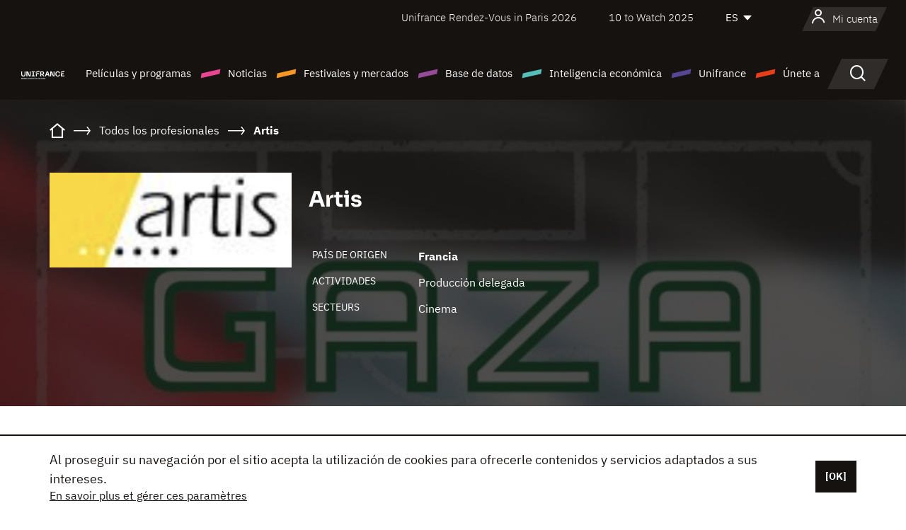

--- FILE ---
content_type: text/html; charset=utf-8
request_url: https://www.google.com/recaptcha/api2/anchor?ar=1&k=6LcJfHopAAAAAJA2ysQXhcpcbIYJi36tX6uIGLaU&co=aHR0cHM6Ly9lcy51bmlmcmFuY2Uub3JnOjQ0Mw..&hl=en&v=PoyoqOPhxBO7pBk68S4YbpHZ&size=normal&anchor-ms=20000&execute-ms=30000&cb=noec6mcfwtv4
body_size: 49189
content:
<!DOCTYPE HTML><html dir="ltr" lang="en"><head><meta http-equiv="Content-Type" content="text/html; charset=UTF-8">
<meta http-equiv="X-UA-Compatible" content="IE=edge">
<title>reCAPTCHA</title>
<style type="text/css">
/* cyrillic-ext */
@font-face {
  font-family: 'Roboto';
  font-style: normal;
  font-weight: 400;
  font-stretch: 100%;
  src: url(//fonts.gstatic.com/s/roboto/v48/KFO7CnqEu92Fr1ME7kSn66aGLdTylUAMa3GUBHMdazTgWw.woff2) format('woff2');
  unicode-range: U+0460-052F, U+1C80-1C8A, U+20B4, U+2DE0-2DFF, U+A640-A69F, U+FE2E-FE2F;
}
/* cyrillic */
@font-face {
  font-family: 'Roboto';
  font-style: normal;
  font-weight: 400;
  font-stretch: 100%;
  src: url(//fonts.gstatic.com/s/roboto/v48/KFO7CnqEu92Fr1ME7kSn66aGLdTylUAMa3iUBHMdazTgWw.woff2) format('woff2');
  unicode-range: U+0301, U+0400-045F, U+0490-0491, U+04B0-04B1, U+2116;
}
/* greek-ext */
@font-face {
  font-family: 'Roboto';
  font-style: normal;
  font-weight: 400;
  font-stretch: 100%;
  src: url(//fonts.gstatic.com/s/roboto/v48/KFO7CnqEu92Fr1ME7kSn66aGLdTylUAMa3CUBHMdazTgWw.woff2) format('woff2');
  unicode-range: U+1F00-1FFF;
}
/* greek */
@font-face {
  font-family: 'Roboto';
  font-style: normal;
  font-weight: 400;
  font-stretch: 100%;
  src: url(//fonts.gstatic.com/s/roboto/v48/KFO7CnqEu92Fr1ME7kSn66aGLdTylUAMa3-UBHMdazTgWw.woff2) format('woff2');
  unicode-range: U+0370-0377, U+037A-037F, U+0384-038A, U+038C, U+038E-03A1, U+03A3-03FF;
}
/* math */
@font-face {
  font-family: 'Roboto';
  font-style: normal;
  font-weight: 400;
  font-stretch: 100%;
  src: url(//fonts.gstatic.com/s/roboto/v48/KFO7CnqEu92Fr1ME7kSn66aGLdTylUAMawCUBHMdazTgWw.woff2) format('woff2');
  unicode-range: U+0302-0303, U+0305, U+0307-0308, U+0310, U+0312, U+0315, U+031A, U+0326-0327, U+032C, U+032F-0330, U+0332-0333, U+0338, U+033A, U+0346, U+034D, U+0391-03A1, U+03A3-03A9, U+03B1-03C9, U+03D1, U+03D5-03D6, U+03F0-03F1, U+03F4-03F5, U+2016-2017, U+2034-2038, U+203C, U+2040, U+2043, U+2047, U+2050, U+2057, U+205F, U+2070-2071, U+2074-208E, U+2090-209C, U+20D0-20DC, U+20E1, U+20E5-20EF, U+2100-2112, U+2114-2115, U+2117-2121, U+2123-214F, U+2190, U+2192, U+2194-21AE, U+21B0-21E5, U+21F1-21F2, U+21F4-2211, U+2213-2214, U+2216-22FF, U+2308-230B, U+2310, U+2319, U+231C-2321, U+2336-237A, U+237C, U+2395, U+239B-23B7, U+23D0, U+23DC-23E1, U+2474-2475, U+25AF, U+25B3, U+25B7, U+25BD, U+25C1, U+25CA, U+25CC, U+25FB, U+266D-266F, U+27C0-27FF, U+2900-2AFF, U+2B0E-2B11, U+2B30-2B4C, U+2BFE, U+3030, U+FF5B, U+FF5D, U+1D400-1D7FF, U+1EE00-1EEFF;
}
/* symbols */
@font-face {
  font-family: 'Roboto';
  font-style: normal;
  font-weight: 400;
  font-stretch: 100%;
  src: url(//fonts.gstatic.com/s/roboto/v48/KFO7CnqEu92Fr1ME7kSn66aGLdTylUAMaxKUBHMdazTgWw.woff2) format('woff2');
  unicode-range: U+0001-000C, U+000E-001F, U+007F-009F, U+20DD-20E0, U+20E2-20E4, U+2150-218F, U+2190, U+2192, U+2194-2199, U+21AF, U+21E6-21F0, U+21F3, U+2218-2219, U+2299, U+22C4-22C6, U+2300-243F, U+2440-244A, U+2460-24FF, U+25A0-27BF, U+2800-28FF, U+2921-2922, U+2981, U+29BF, U+29EB, U+2B00-2BFF, U+4DC0-4DFF, U+FFF9-FFFB, U+10140-1018E, U+10190-1019C, U+101A0, U+101D0-101FD, U+102E0-102FB, U+10E60-10E7E, U+1D2C0-1D2D3, U+1D2E0-1D37F, U+1F000-1F0FF, U+1F100-1F1AD, U+1F1E6-1F1FF, U+1F30D-1F30F, U+1F315, U+1F31C, U+1F31E, U+1F320-1F32C, U+1F336, U+1F378, U+1F37D, U+1F382, U+1F393-1F39F, U+1F3A7-1F3A8, U+1F3AC-1F3AF, U+1F3C2, U+1F3C4-1F3C6, U+1F3CA-1F3CE, U+1F3D4-1F3E0, U+1F3ED, U+1F3F1-1F3F3, U+1F3F5-1F3F7, U+1F408, U+1F415, U+1F41F, U+1F426, U+1F43F, U+1F441-1F442, U+1F444, U+1F446-1F449, U+1F44C-1F44E, U+1F453, U+1F46A, U+1F47D, U+1F4A3, U+1F4B0, U+1F4B3, U+1F4B9, U+1F4BB, U+1F4BF, U+1F4C8-1F4CB, U+1F4D6, U+1F4DA, U+1F4DF, U+1F4E3-1F4E6, U+1F4EA-1F4ED, U+1F4F7, U+1F4F9-1F4FB, U+1F4FD-1F4FE, U+1F503, U+1F507-1F50B, U+1F50D, U+1F512-1F513, U+1F53E-1F54A, U+1F54F-1F5FA, U+1F610, U+1F650-1F67F, U+1F687, U+1F68D, U+1F691, U+1F694, U+1F698, U+1F6AD, U+1F6B2, U+1F6B9-1F6BA, U+1F6BC, U+1F6C6-1F6CF, U+1F6D3-1F6D7, U+1F6E0-1F6EA, U+1F6F0-1F6F3, U+1F6F7-1F6FC, U+1F700-1F7FF, U+1F800-1F80B, U+1F810-1F847, U+1F850-1F859, U+1F860-1F887, U+1F890-1F8AD, U+1F8B0-1F8BB, U+1F8C0-1F8C1, U+1F900-1F90B, U+1F93B, U+1F946, U+1F984, U+1F996, U+1F9E9, U+1FA00-1FA6F, U+1FA70-1FA7C, U+1FA80-1FA89, U+1FA8F-1FAC6, U+1FACE-1FADC, U+1FADF-1FAE9, U+1FAF0-1FAF8, U+1FB00-1FBFF;
}
/* vietnamese */
@font-face {
  font-family: 'Roboto';
  font-style: normal;
  font-weight: 400;
  font-stretch: 100%;
  src: url(//fonts.gstatic.com/s/roboto/v48/KFO7CnqEu92Fr1ME7kSn66aGLdTylUAMa3OUBHMdazTgWw.woff2) format('woff2');
  unicode-range: U+0102-0103, U+0110-0111, U+0128-0129, U+0168-0169, U+01A0-01A1, U+01AF-01B0, U+0300-0301, U+0303-0304, U+0308-0309, U+0323, U+0329, U+1EA0-1EF9, U+20AB;
}
/* latin-ext */
@font-face {
  font-family: 'Roboto';
  font-style: normal;
  font-weight: 400;
  font-stretch: 100%;
  src: url(//fonts.gstatic.com/s/roboto/v48/KFO7CnqEu92Fr1ME7kSn66aGLdTylUAMa3KUBHMdazTgWw.woff2) format('woff2');
  unicode-range: U+0100-02BA, U+02BD-02C5, U+02C7-02CC, U+02CE-02D7, U+02DD-02FF, U+0304, U+0308, U+0329, U+1D00-1DBF, U+1E00-1E9F, U+1EF2-1EFF, U+2020, U+20A0-20AB, U+20AD-20C0, U+2113, U+2C60-2C7F, U+A720-A7FF;
}
/* latin */
@font-face {
  font-family: 'Roboto';
  font-style: normal;
  font-weight: 400;
  font-stretch: 100%;
  src: url(//fonts.gstatic.com/s/roboto/v48/KFO7CnqEu92Fr1ME7kSn66aGLdTylUAMa3yUBHMdazQ.woff2) format('woff2');
  unicode-range: U+0000-00FF, U+0131, U+0152-0153, U+02BB-02BC, U+02C6, U+02DA, U+02DC, U+0304, U+0308, U+0329, U+2000-206F, U+20AC, U+2122, U+2191, U+2193, U+2212, U+2215, U+FEFF, U+FFFD;
}
/* cyrillic-ext */
@font-face {
  font-family: 'Roboto';
  font-style: normal;
  font-weight: 500;
  font-stretch: 100%;
  src: url(//fonts.gstatic.com/s/roboto/v48/KFO7CnqEu92Fr1ME7kSn66aGLdTylUAMa3GUBHMdazTgWw.woff2) format('woff2');
  unicode-range: U+0460-052F, U+1C80-1C8A, U+20B4, U+2DE0-2DFF, U+A640-A69F, U+FE2E-FE2F;
}
/* cyrillic */
@font-face {
  font-family: 'Roboto';
  font-style: normal;
  font-weight: 500;
  font-stretch: 100%;
  src: url(//fonts.gstatic.com/s/roboto/v48/KFO7CnqEu92Fr1ME7kSn66aGLdTylUAMa3iUBHMdazTgWw.woff2) format('woff2');
  unicode-range: U+0301, U+0400-045F, U+0490-0491, U+04B0-04B1, U+2116;
}
/* greek-ext */
@font-face {
  font-family: 'Roboto';
  font-style: normal;
  font-weight: 500;
  font-stretch: 100%;
  src: url(//fonts.gstatic.com/s/roboto/v48/KFO7CnqEu92Fr1ME7kSn66aGLdTylUAMa3CUBHMdazTgWw.woff2) format('woff2');
  unicode-range: U+1F00-1FFF;
}
/* greek */
@font-face {
  font-family: 'Roboto';
  font-style: normal;
  font-weight: 500;
  font-stretch: 100%;
  src: url(//fonts.gstatic.com/s/roboto/v48/KFO7CnqEu92Fr1ME7kSn66aGLdTylUAMa3-UBHMdazTgWw.woff2) format('woff2');
  unicode-range: U+0370-0377, U+037A-037F, U+0384-038A, U+038C, U+038E-03A1, U+03A3-03FF;
}
/* math */
@font-face {
  font-family: 'Roboto';
  font-style: normal;
  font-weight: 500;
  font-stretch: 100%;
  src: url(//fonts.gstatic.com/s/roboto/v48/KFO7CnqEu92Fr1ME7kSn66aGLdTylUAMawCUBHMdazTgWw.woff2) format('woff2');
  unicode-range: U+0302-0303, U+0305, U+0307-0308, U+0310, U+0312, U+0315, U+031A, U+0326-0327, U+032C, U+032F-0330, U+0332-0333, U+0338, U+033A, U+0346, U+034D, U+0391-03A1, U+03A3-03A9, U+03B1-03C9, U+03D1, U+03D5-03D6, U+03F0-03F1, U+03F4-03F5, U+2016-2017, U+2034-2038, U+203C, U+2040, U+2043, U+2047, U+2050, U+2057, U+205F, U+2070-2071, U+2074-208E, U+2090-209C, U+20D0-20DC, U+20E1, U+20E5-20EF, U+2100-2112, U+2114-2115, U+2117-2121, U+2123-214F, U+2190, U+2192, U+2194-21AE, U+21B0-21E5, U+21F1-21F2, U+21F4-2211, U+2213-2214, U+2216-22FF, U+2308-230B, U+2310, U+2319, U+231C-2321, U+2336-237A, U+237C, U+2395, U+239B-23B7, U+23D0, U+23DC-23E1, U+2474-2475, U+25AF, U+25B3, U+25B7, U+25BD, U+25C1, U+25CA, U+25CC, U+25FB, U+266D-266F, U+27C0-27FF, U+2900-2AFF, U+2B0E-2B11, U+2B30-2B4C, U+2BFE, U+3030, U+FF5B, U+FF5D, U+1D400-1D7FF, U+1EE00-1EEFF;
}
/* symbols */
@font-face {
  font-family: 'Roboto';
  font-style: normal;
  font-weight: 500;
  font-stretch: 100%;
  src: url(//fonts.gstatic.com/s/roboto/v48/KFO7CnqEu92Fr1ME7kSn66aGLdTylUAMaxKUBHMdazTgWw.woff2) format('woff2');
  unicode-range: U+0001-000C, U+000E-001F, U+007F-009F, U+20DD-20E0, U+20E2-20E4, U+2150-218F, U+2190, U+2192, U+2194-2199, U+21AF, U+21E6-21F0, U+21F3, U+2218-2219, U+2299, U+22C4-22C6, U+2300-243F, U+2440-244A, U+2460-24FF, U+25A0-27BF, U+2800-28FF, U+2921-2922, U+2981, U+29BF, U+29EB, U+2B00-2BFF, U+4DC0-4DFF, U+FFF9-FFFB, U+10140-1018E, U+10190-1019C, U+101A0, U+101D0-101FD, U+102E0-102FB, U+10E60-10E7E, U+1D2C0-1D2D3, U+1D2E0-1D37F, U+1F000-1F0FF, U+1F100-1F1AD, U+1F1E6-1F1FF, U+1F30D-1F30F, U+1F315, U+1F31C, U+1F31E, U+1F320-1F32C, U+1F336, U+1F378, U+1F37D, U+1F382, U+1F393-1F39F, U+1F3A7-1F3A8, U+1F3AC-1F3AF, U+1F3C2, U+1F3C4-1F3C6, U+1F3CA-1F3CE, U+1F3D4-1F3E0, U+1F3ED, U+1F3F1-1F3F3, U+1F3F5-1F3F7, U+1F408, U+1F415, U+1F41F, U+1F426, U+1F43F, U+1F441-1F442, U+1F444, U+1F446-1F449, U+1F44C-1F44E, U+1F453, U+1F46A, U+1F47D, U+1F4A3, U+1F4B0, U+1F4B3, U+1F4B9, U+1F4BB, U+1F4BF, U+1F4C8-1F4CB, U+1F4D6, U+1F4DA, U+1F4DF, U+1F4E3-1F4E6, U+1F4EA-1F4ED, U+1F4F7, U+1F4F9-1F4FB, U+1F4FD-1F4FE, U+1F503, U+1F507-1F50B, U+1F50D, U+1F512-1F513, U+1F53E-1F54A, U+1F54F-1F5FA, U+1F610, U+1F650-1F67F, U+1F687, U+1F68D, U+1F691, U+1F694, U+1F698, U+1F6AD, U+1F6B2, U+1F6B9-1F6BA, U+1F6BC, U+1F6C6-1F6CF, U+1F6D3-1F6D7, U+1F6E0-1F6EA, U+1F6F0-1F6F3, U+1F6F7-1F6FC, U+1F700-1F7FF, U+1F800-1F80B, U+1F810-1F847, U+1F850-1F859, U+1F860-1F887, U+1F890-1F8AD, U+1F8B0-1F8BB, U+1F8C0-1F8C1, U+1F900-1F90B, U+1F93B, U+1F946, U+1F984, U+1F996, U+1F9E9, U+1FA00-1FA6F, U+1FA70-1FA7C, U+1FA80-1FA89, U+1FA8F-1FAC6, U+1FACE-1FADC, U+1FADF-1FAE9, U+1FAF0-1FAF8, U+1FB00-1FBFF;
}
/* vietnamese */
@font-face {
  font-family: 'Roboto';
  font-style: normal;
  font-weight: 500;
  font-stretch: 100%;
  src: url(//fonts.gstatic.com/s/roboto/v48/KFO7CnqEu92Fr1ME7kSn66aGLdTylUAMa3OUBHMdazTgWw.woff2) format('woff2');
  unicode-range: U+0102-0103, U+0110-0111, U+0128-0129, U+0168-0169, U+01A0-01A1, U+01AF-01B0, U+0300-0301, U+0303-0304, U+0308-0309, U+0323, U+0329, U+1EA0-1EF9, U+20AB;
}
/* latin-ext */
@font-face {
  font-family: 'Roboto';
  font-style: normal;
  font-weight: 500;
  font-stretch: 100%;
  src: url(//fonts.gstatic.com/s/roboto/v48/KFO7CnqEu92Fr1ME7kSn66aGLdTylUAMa3KUBHMdazTgWw.woff2) format('woff2');
  unicode-range: U+0100-02BA, U+02BD-02C5, U+02C7-02CC, U+02CE-02D7, U+02DD-02FF, U+0304, U+0308, U+0329, U+1D00-1DBF, U+1E00-1E9F, U+1EF2-1EFF, U+2020, U+20A0-20AB, U+20AD-20C0, U+2113, U+2C60-2C7F, U+A720-A7FF;
}
/* latin */
@font-face {
  font-family: 'Roboto';
  font-style: normal;
  font-weight: 500;
  font-stretch: 100%;
  src: url(//fonts.gstatic.com/s/roboto/v48/KFO7CnqEu92Fr1ME7kSn66aGLdTylUAMa3yUBHMdazQ.woff2) format('woff2');
  unicode-range: U+0000-00FF, U+0131, U+0152-0153, U+02BB-02BC, U+02C6, U+02DA, U+02DC, U+0304, U+0308, U+0329, U+2000-206F, U+20AC, U+2122, U+2191, U+2193, U+2212, U+2215, U+FEFF, U+FFFD;
}
/* cyrillic-ext */
@font-face {
  font-family: 'Roboto';
  font-style: normal;
  font-weight: 900;
  font-stretch: 100%;
  src: url(//fonts.gstatic.com/s/roboto/v48/KFO7CnqEu92Fr1ME7kSn66aGLdTylUAMa3GUBHMdazTgWw.woff2) format('woff2');
  unicode-range: U+0460-052F, U+1C80-1C8A, U+20B4, U+2DE0-2DFF, U+A640-A69F, U+FE2E-FE2F;
}
/* cyrillic */
@font-face {
  font-family: 'Roboto';
  font-style: normal;
  font-weight: 900;
  font-stretch: 100%;
  src: url(//fonts.gstatic.com/s/roboto/v48/KFO7CnqEu92Fr1ME7kSn66aGLdTylUAMa3iUBHMdazTgWw.woff2) format('woff2');
  unicode-range: U+0301, U+0400-045F, U+0490-0491, U+04B0-04B1, U+2116;
}
/* greek-ext */
@font-face {
  font-family: 'Roboto';
  font-style: normal;
  font-weight: 900;
  font-stretch: 100%;
  src: url(//fonts.gstatic.com/s/roboto/v48/KFO7CnqEu92Fr1ME7kSn66aGLdTylUAMa3CUBHMdazTgWw.woff2) format('woff2');
  unicode-range: U+1F00-1FFF;
}
/* greek */
@font-face {
  font-family: 'Roboto';
  font-style: normal;
  font-weight: 900;
  font-stretch: 100%;
  src: url(//fonts.gstatic.com/s/roboto/v48/KFO7CnqEu92Fr1ME7kSn66aGLdTylUAMa3-UBHMdazTgWw.woff2) format('woff2');
  unicode-range: U+0370-0377, U+037A-037F, U+0384-038A, U+038C, U+038E-03A1, U+03A3-03FF;
}
/* math */
@font-face {
  font-family: 'Roboto';
  font-style: normal;
  font-weight: 900;
  font-stretch: 100%;
  src: url(//fonts.gstatic.com/s/roboto/v48/KFO7CnqEu92Fr1ME7kSn66aGLdTylUAMawCUBHMdazTgWw.woff2) format('woff2');
  unicode-range: U+0302-0303, U+0305, U+0307-0308, U+0310, U+0312, U+0315, U+031A, U+0326-0327, U+032C, U+032F-0330, U+0332-0333, U+0338, U+033A, U+0346, U+034D, U+0391-03A1, U+03A3-03A9, U+03B1-03C9, U+03D1, U+03D5-03D6, U+03F0-03F1, U+03F4-03F5, U+2016-2017, U+2034-2038, U+203C, U+2040, U+2043, U+2047, U+2050, U+2057, U+205F, U+2070-2071, U+2074-208E, U+2090-209C, U+20D0-20DC, U+20E1, U+20E5-20EF, U+2100-2112, U+2114-2115, U+2117-2121, U+2123-214F, U+2190, U+2192, U+2194-21AE, U+21B0-21E5, U+21F1-21F2, U+21F4-2211, U+2213-2214, U+2216-22FF, U+2308-230B, U+2310, U+2319, U+231C-2321, U+2336-237A, U+237C, U+2395, U+239B-23B7, U+23D0, U+23DC-23E1, U+2474-2475, U+25AF, U+25B3, U+25B7, U+25BD, U+25C1, U+25CA, U+25CC, U+25FB, U+266D-266F, U+27C0-27FF, U+2900-2AFF, U+2B0E-2B11, U+2B30-2B4C, U+2BFE, U+3030, U+FF5B, U+FF5D, U+1D400-1D7FF, U+1EE00-1EEFF;
}
/* symbols */
@font-face {
  font-family: 'Roboto';
  font-style: normal;
  font-weight: 900;
  font-stretch: 100%;
  src: url(//fonts.gstatic.com/s/roboto/v48/KFO7CnqEu92Fr1ME7kSn66aGLdTylUAMaxKUBHMdazTgWw.woff2) format('woff2');
  unicode-range: U+0001-000C, U+000E-001F, U+007F-009F, U+20DD-20E0, U+20E2-20E4, U+2150-218F, U+2190, U+2192, U+2194-2199, U+21AF, U+21E6-21F0, U+21F3, U+2218-2219, U+2299, U+22C4-22C6, U+2300-243F, U+2440-244A, U+2460-24FF, U+25A0-27BF, U+2800-28FF, U+2921-2922, U+2981, U+29BF, U+29EB, U+2B00-2BFF, U+4DC0-4DFF, U+FFF9-FFFB, U+10140-1018E, U+10190-1019C, U+101A0, U+101D0-101FD, U+102E0-102FB, U+10E60-10E7E, U+1D2C0-1D2D3, U+1D2E0-1D37F, U+1F000-1F0FF, U+1F100-1F1AD, U+1F1E6-1F1FF, U+1F30D-1F30F, U+1F315, U+1F31C, U+1F31E, U+1F320-1F32C, U+1F336, U+1F378, U+1F37D, U+1F382, U+1F393-1F39F, U+1F3A7-1F3A8, U+1F3AC-1F3AF, U+1F3C2, U+1F3C4-1F3C6, U+1F3CA-1F3CE, U+1F3D4-1F3E0, U+1F3ED, U+1F3F1-1F3F3, U+1F3F5-1F3F7, U+1F408, U+1F415, U+1F41F, U+1F426, U+1F43F, U+1F441-1F442, U+1F444, U+1F446-1F449, U+1F44C-1F44E, U+1F453, U+1F46A, U+1F47D, U+1F4A3, U+1F4B0, U+1F4B3, U+1F4B9, U+1F4BB, U+1F4BF, U+1F4C8-1F4CB, U+1F4D6, U+1F4DA, U+1F4DF, U+1F4E3-1F4E6, U+1F4EA-1F4ED, U+1F4F7, U+1F4F9-1F4FB, U+1F4FD-1F4FE, U+1F503, U+1F507-1F50B, U+1F50D, U+1F512-1F513, U+1F53E-1F54A, U+1F54F-1F5FA, U+1F610, U+1F650-1F67F, U+1F687, U+1F68D, U+1F691, U+1F694, U+1F698, U+1F6AD, U+1F6B2, U+1F6B9-1F6BA, U+1F6BC, U+1F6C6-1F6CF, U+1F6D3-1F6D7, U+1F6E0-1F6EA, U+1F6F0-1F6F3, U+1F6F7-1F6FC, U+1F700-1F7FF, U+1F800-1F80B, U+1F810-1F847, U+1F850-1F859, U+1F860-1F887, U+1F890-1F8AD, U+1F8B0-1F8BB, U+1F8C0-1F8C1, U+1F900-1F90B, U+1F93B, U+1F946, U+1F984, U+1F996, U+1F9E9, U+1FA00-1FA6F, U+1FA70-1FA7C, U+1FA80-1FA89, U+1FA8F-1FAC6, U+1FACE-1FADC, U+1FADF-1FAE9, U+1FAF0-1FAF8, U+1FB00-1FBFF;
}
/* vietnamese */
@font-face {
  font-family: 'Roboto';
  font-style: normal;
  font-weight: 900;
  font-stretch: 100%;
  src: url(//fonts.gstatic.com/s/roboto/v48/KFO7CnqEu92Fr1ME7kSn66aGLdTylUAMa3OUBHMdazTgWw.woff2) format('woff2');
  unicode-range: U+0102-0103, U+0110-0111, U+0128-0129, U+0168-0169, U+01A0-01A1, U+01AF-01B0, U+0300-0301, U+0303-0304, U+0308-0309, U+0323, U+0329, U+1EA0-1EF9, U+20AB;
}
/* latin-ext */
@font-face {
  font-family: 'Roboto';
  font-style: normal;
  font-weight: 900;
  font-stretch: 100%;
  src: url(//fonts.gstatic.com/s/roboto/v48/KFO7CnqEu92Fr1ME7kSn66aGLdTylUAMa3KUBHMdazTgWw.woff2) format('woff2');
  unicode-range: U+0100-02BA, U+02BD-02C5, U+02C7-02CC, U+02CE-02D7, U+02DD-02FF, U+0304, U+0308, U+0329, U+1D00-1DBF, U+1E00-1E9F, U+1EF2-1EFF, U+2020, U+20A0-20AB, U+20AD-20C0, U+2113, U+2C60-2C7F, U+A720-A7FF;
}
/* latin */
@font-face {
  font-family: 'Roboto';
  font-style: normal;
  font-weight: 900;
  font-stretch: 100%;
  src: url(//fonts.gstatic.com/s/roboto/v48/KFO7CnqEu92Fr1ME7kSn66aGLdTylUAMa3yUBHMdazQ.woff2) format('woff2');
  unicode-range: U+0000-00FF, U+0131, U+0152-0153, U+02BB-02BC, U+02C6, U+02DA, U+02DC, U+0304, U+0308, U+0329, U+2000-206F, U+20AC, U+2122, U+2191, U+2193, U+2212, U+2215, U+FEFF, U+FFFD;
}

</style>
<link rel="stylesheet" type="text/css" href="https://www.gstatic.com/recaptcha/releases/PoyoqOPhxBO7pBk68S4YbpHZ/styles__ltr.css">
<script nonce="HnME0W1kLV0jed-dnjdnDg" type="text/javascript">window['__recaptcha_api'] = 'https://www.google.com/recaptcha/api2/';</script>
<script type="text/javascript" src="https://www.gstatic.com/recaptcha/releases/PoyoqOPhxBO7pBk68S4YbpHZ/recaptcha__en.js" nonce="HnME0W1kLV0jed-dnjdnDg">
      
    </script></head>
<body><div id="rc-anchor-alert" class="rc-anchor-alert"></div>
<input type="hidden" id="recaptcha-token" value="[base64]">
<script type="text/javascript" nonce="HnME0W1kLV0jed-dnjdnDg">
      recaptcha.anchor.Main.init("[\x22ainput\x22,[\x22bgdata\x22,\x22\x22,\[base64]/[base64]/[base64]/[base64]/cjw8ejpyPj4+eil9Y2F0Y2gobCl7dGhyb3cgbDt9fSxIPWZ1bmN0aW9uKHcsdCx6KXtpZih3PT0xOTR8fHc9PTIwOCl0LnZbd10/dC52W3ddLmNvbmNhdCh6KTp0LnZbd109b2Yoeix0KTtlbHNle2lmKHQuYkImJnchPTMxNylyZXR1cm47dz09NjZ8fHc9PTEyMnx8dz09NDcwfHx3PT00NHx8dz09NDE2fHx3PT0zOTd8fHc9PTQyMXx8dz09Njh8fHc9PTcwfHx3PT0xODQ/[base64]/[base64]/[base64]/bmV3IGRbVl0oSlswXSk6cD09Mj9uZXcgZFtWXShKWzBdLEpbMV0pOnA9PTM/bmV3IGRbVl0oSlswXSxKWzFdLEpbMl0pOnA9PTQ/[base64]/[base64]/[base64]/[base64]\x22,\[base64]\x22,\x22wrlAw50XLCnDvn8neMKTwoE1wqbDkiDClwzDqRTCt8OFwpfCnsOcXQ85QMONw7DDoMOjw7vCu8OkIWLCjlnDusObZsKNw6ZVwqHCk8O/wqpAw6BbQy0Hw4bCuMOOA8Oow5NYwoLDrGnClxvCnMOMw7HDrcOvQcKCwrI+wpzCq8OwwrVEwoHDqBnDmAjDomcWwrTCjlnCsiZidMK9XsO1w5NTw43DlsOWTsKiBm5jasOvw4bDnMO/w57DlcKPw47Ci8OhO8KYRRnCtFDDhcOCwpjCp8O1w7DCsMKXA8O1w4M3XllVNVDDjMOpKcOAwrlYw6YKw53DpsKOw6clwo7DmcKVacO+w4Bhw4wXC8Owbh7Cu3/Cvm9Xw6TCkMK5DCvCgGsJPk7Cm8KKYsO2wr1Ew6PDkcOJOiRwM8OZNkNGVsOsWGzDoixJw6vCs2dfwrTCihvCkj4FwrQnwpHDpcO2wqvChBMuRsO0QcKbTyNFUgTDkA7ChMKSwpvDpD1hw5LDk8K8OMKrKcOGV8K3wqnCj0bDvMOaw49jw6t3wpnCvQ/[base64]/woLDncOkKMK0w7vCosKZw7BWQnFjwrbCjybCuMKIwrLCr8KaJsOOwqXCgwtqw5DCoGgAwpfCqnQxwqEMwqnDhnEKwrEnw43Cv8OTZTHDlHrCnSHClykEw7LDt1nDvhTDpm3Cp8K9w6vCmUYbfcOvwo/[base64]/Cu248w7JjdMORLlnDucKpw4NlZMK6FFrCpxRHw4/DncO2e8KZwpxCL8OMwoF3YMOrw746LsKpG8K4fCNJwqHCphbDmcO4GMKbwqvCjsORwq5Qw67CtkXCqsOow6/Ctn7DjsKUwqNzw4HDviZvw5RINmTDkcKzwovCmgABUMO1RsKHAiEgehnCkcK3w4jCqcKKwp5twpPDlcKJRhM3wqHCrWrCpMKxwq8NKcKMwqLDnMKrcgzDgsKFSF/CgDFjwrbDjQsow6piwrAIw7EMw4TDm8O7AMK5wrd5Kh8jaMOGw7R6wrk4QxdoMi7DinnChmFuw7PDnjRhGH4Jw5V3w6DDhcOSHcK4w6vCl8KeKcOcNcOEwr8Mw6rCskN/[base64]/[base64]/[base64]/DgcOSHMOVT8KQSsKSDBfDj2EKM8KRRsOowpjDoG5YHMONwppoMD/Ck8OwwqDDpsOdJ2RWwoLCh3HDtjEsw6ASw7l/w7PCghk8w6gQwoxmw57CuMKmwrpvNlFWEH0IBVLChErCm8OywpVPw6xgGsOAwrpBSBJJw7c8w77Dp8KewoRYFlTDscKQJMOhVcKOw4vCqsOXN2nDhSItOsK1RMOXw4jDuWIABHs/HcOee8K/[base64]/[base64]/w4bCrRPDsl/Co8KQw60Bwp/DgifDlndYZMKcw4pGwr3CgMK1woXCg0LDq8Ktw4Z8SDHCtcOew6bCo0rDksOmwoPDhhvDnsOzfcKhYFYeRADDjQTDrMKTT8OZZ8KuRk56ViBJw6wlw5PCocKkMMOFDcKtwqJdeSFpwq17NCPDqkdfZnzCjybDjsKNw5/[base64]/N8Kbw6ZDW8KvZsOuLhrDgUkIw5/CuWXDm8OxejDDvcKjwq7Co0AZwrrCr8KAXMOSw7rCpX4CGVbDo8K1wqDCrcKsPydOOB82dMO2wpfCocK/wqHDg1TDvXbDh8Kbw5zDmXtoRsKCfMOlM0lZUcKmwqAswqRIRG/DmMKdFRJXd8Kzw7rCpkVnwrN2V3dmdRPCgj3CqsKNw7DDhcOSGRfDtMKiw6rDlMKUbnR0L0LDqMOuK37DsR47wqgAw4lhMSrDmsOMw6Z0SUM+W8Kvw6QbU8KVw7pMbnNjAXHChn8HSMK3wopYwpfDpVvDvMOEwoNFQ8K8JVZOK1wAwrzDp8ONdsOsw4/Chh99UnPCiVJdw4xEw5zCo1lsaBBjwrnCogsMVU8qCcOYHcO6wosWw47DgDXDuWZFw6rDvgwywo/CpDIbL8O1wpJHw5LDrcOmw4PCsMKuacO6w5fDvVItw71uw7xMAMKtNMK/w44vZsKQwp81wodCdsOIwoh7KhfDj8KNwpoew5RhccKGcMKLwoTCqsOYGjZHaHrClQnCpijCjcK6VsO6w4/Cs8O0MjcpGD/CkigILHxcbMKaw7Mcw7AkV09DPMOqwqs6W8Oxwr9OQcOow7gew6/CkQ/CkAdcP8OzwpDCm8KQw6DDpcOuw47Dj8Kfw4LCo8KQw5dEw65XCsOCRsKJw4hKw4TCgl5OOXRKMMOUFBROT8K1EQvDrQBDWAsiwpjCr8ORw7/CqMKGXsOoe8KgSn1Cw6tZwo7Ch3oQSsKocVnDolrCg8KAOUPDocKkccOMYC9pL8OJBcO8PTzDthN8wr8RwrA+S8OOw6LCs8K/wpjCi8Ohw5YFwrVXwp3CpUjCncKUwpjDnUDCtsKowrBVYMKVO2zClMOrSsOsMMKSwrLDoDvCgMKSN8KkBWp2w4zDt8KZwo0ULsKuw4nDpgPDu8KLIcKlwoJ1wrfChMKHwqbDnwE7w5cAw7TCpMO8fsKCwqbCp8K8bMOYLipdwrdGw5Z/[base64]/DpMO7wqN/wrLDmVPCn8KiJsKRAHjDucK7UsKDwrbChiHCr8O0HMKmVDzCghjDrsKvCGnCsXjDjsK9dMOuMV0IPWtZKSrDk8Kdw6RzwqNwFlJuw5fDkcOJw5HDh8KQwoDClRF+esOHBV/[base64]/DqsKiw78QMMKrbRrDrcKzw73DoBzClcOuwoXCvMKqdcOXG2XCksKYw6nChBwnZ1zDvmjDtQzDs8KjKHp5RcOKYsOWN3Z8ATMzw4VEZC/CnmtsN1BDOMOzViTCksOgwqLDoTJdJMOdTSjCjSfDnMKZD0NzwrpLG1HCuyMzw5/[base64]/CtGtVc8Kmw4QdB8OVMm4ywr3Dn8KGOF1wUcOXEMKCwpTCihjCiwUfP3xhw4PCokjDuTPDnHN5WRFlw4PCgGLDicOxw7s0w5VVZVx4w5gwPTN8YMKLw5Nkw7shwrYGwqHCpsOMwovCt0fDk37DpcKMahpBT1jCmsOOwovCp0/DmnIIJwrDncO9GsOQw447HcKww7HDv8OnJcKbdcKEwoMOw6Mfw6BgwoXDolLClHBJa8KLw7olw6kXCAlcwo4ew7bDksKgwrTCgHF8OsOfw5/DszAQwqTDocO9CMOhTFrCtnDDtwLCscKtcn3DvMOuWMOPw5hJeRIzTC3Dp8OLABLDiEsyGAkDBwnCqzLDpcO0TMKgIMKVZiTDpRjCiGTDqk1/[base64]/CgDpjRHR3LsOAw6U9SsKLwqDDl8O5wpnDig0Ywo97X1J2OcKTw5XCsmkFfcK/wrjCu1BgQEHCkTM3dcOzEsK2Zz/DmcOIQcKVwr43wrLDmxHDiyxeYzYHcSTDoMOKMhLDh8KeCsOMdk9+aMKtw4ZiHcK2w4NtwqXCmCTCh8KfcHjCkAfDul/[base64]/CpcOZw5Ayw4o5Bz/DtGVfYsOpw7HDtUDCnMOBbcOCbMOSw7VWw4vCgjLCiQ4FE8KOGMKcEkZxHMKXeMO5wpsRFcOSXWXClsKdw4vDosOKamHDuRUNQcKJcVnDlMKQw6wCw7F6GjMcT8KMK8Kpw7/CosO8w7XDl8OUw7zClT7DicKfw7oYPGzCiGnCkcK2bsKZw4TDjCFOw6fDk2sNwrjDvQvDiyUEAsOQw4gdwrdfw53CpMKow43CmX0hTGTCssK9b1cUJ8Kcw5NkAHfCl8OBwqTCqkVhw6UVe3FAwr4Qw4LDv8ORw68BwpbDnsOEwrx3woYNw4FdC2PDpQx/HA9Aw5ADamp8KMKqwqHDnCxkb3kbwpHDgsOFDy0qAnoMwq/Dg8KhwrbCrsOGwoAlw77Ci8Otw41JZMKsw4TDu8Ofwo7CpVJbw6TDhMKHYcONFsK2w73DvcO7W8OoVjIrSjbDsR1rw458wp/DpX3DtzPCkcO6w7HDuyDDkcKKHw7DngtqwpYNDcO9H1zDmnzCq1BJHMK6UATCtA1MwpPCk0M6wo7CoDDDuFRxwrJycAI/woUxwo5BbS7DgHxDe8O5w50hwqDDvsKyIMO2YMKTw6rDuMOZekBow77CicKIw6lyw6zCjyHCncORw7F4w4hlwo/DrcOKw7hiTR3CrgMkwrhGwqrDt8OFwrtKGXQOwqA0w67CtyLCr8K/[base64]/CtVpZCnlrw6JnShrClQ0lSCLCpxnCq2tLJS8IBHPChsO5O8KeTsOOw6vCiRPDnsKyNcOCw71re8KlQV/CpcKNO2U9acOEClLDocOXQjDCq8Okw7bCj8OTG8KmFMKnJkNANCXDi8KnGhfCn8KDw4vChcOqVSjCi1odT8OdYHLCscKuwrE2CcKKwrN5CcK7RcK0w6rDlcKWwpbCgMOHwplIYMKOwoM8Cw59wqrDtcKIYyFlTFBLw5QKw6d0IMKUUsKAw71FKcKxwqs4w5h6wo/CvXkfw7how5s3HncVwqfCpUlCaMO0w71Pw6QWw7tONsOew7jDgMKjw7AdZcOhcmLDoBHDgcOnwovDqVfDu2nDisKGw6rCpwjDgSLDihzDv8KFwprCsMO1DcKQw5kuPcO9e8KlG8OnPMKhw4AOw4Ecw4zDjcKRwqdhDcOyw4PDsSQ0RMKKw7h/[base64]/CuMKnEjPClMOmXMOKBGPDhzvDqldjw7tjw7pEw47CnUDDmcO7eiXCrcK0LRLDkHTDtmE+wo3DmS8Ww5wpw5HCgh4xwr54MMKjNcKNwoPDsiZTwqDDn8OZYsKlwpQ3w79lwqTCnilQYAzCtX/CksK2w4PClUHDukJrcDwUT8Kqwrdkw57Dh8OswpfCpwvCoyIiwq4zUsKUwoDDh8KPw6DCoAg1woQGCsKRwrXCqsOReGI3wpEtJMKwXMKQw5odTxTDsHsVw7LCt8KGTHUQQ1bCkMKRAMKPwojDisKgD8Kfw4V2KsOPYxDDl2TDtsKJaMOAw5/CnsKkwpVySHwPwrtydxzCkcOXw681fjDDmD/Dr8K7wpE9cA0pw7DCug8IwokeDQ/DjsKWw43CtEASw5NrwqTDvy/DvyI9w7TDgS/[base64]/Dp8K3QcOnLDQVwpYWG8KoZVprw5oiV2hbwotJwrQVEMKtCMKUwoFhWQXDsXTChkQSwpLDtsO3wosML8OTwonDjBnCrBjCkCkGDMKjw5/[base64]/Cr11KwrhjXAnDkcOyw7vDmkDDq8OMwqdOwrEqPnnCsUcSW2bCllLCmsKeNMO/LcOZwr7CtsO4wrJaGcOuwr9UTmTDpsO9OC/DphFhNlzDosOEw4zDtsO9w6N5wpLCnsKMw6RSw4N4w6ATw7PCjyxXw4cqwpcDw544b8O3WMKwa8KYw7w9AcK8wr90CMOWw4YUwohQwoEaw7rCvMOZO8O5wrHDkD86wptew5cxfwpcw4bDkcKtwr7DuinCssO/JMKEw6EcKsOVwqJgdVrCpMO/woLCujbCksKzIMKiw6/DsXbCtsKywqAUwrjDkTomcQgIasO5wqcAwpbCoMKmK8OwwqjDscOgwqLDqcO6AxwMBsKVMMKQeywuKm/DsXB8w4BKTFzCgcKOL8OGbcKDwoEqwrjCkhR/w6HDlMKbUMOlLV7Dj8KmwqRwKSrCisOoZ2thwowmdMOcw7UXwpXCgBvCryTCgSHDrMODEMKhwofDiQjDkcKzwrLDpRBVD8KCKsKNw4fDhW3DlcKkeMKBw5PCn8OmKUtww4/CgUfDqE3Dq0pIdcOAX3NeAMKvw6XCjcKmQn3Cjh7DuirCrMKYw59Nwo8gU8O6w7PCo8ORw7d4wphHHMKWdRldw7Q2WnDCnsOPbMK1woTCo3BSQQ7CjlvCscKMw6TClcKUwp/DuiF9w5jDoVvCmMOJwq4dwr3CiS9PU8KnPMK/w7rCvsOPCgPDtkdhw4nDqsOWwpkGw7LDrmbDn8KdBQoVCi0daxMSdsK2w7LCtkRKNsKlw4s0BsOAUVHCs8OowprCmsKPwpgeGDgGXnA9cwVocMOOwoA5LCnCkMODB8OawrQQWHXDmAjCmX/CvcKswpLDtwRnfH46w5xrCQXDiCNfwp4kFcKcwq3Dh1bClsOZw6svwpDCtMKpCMKCOE/[base64]/DjMOsA0hMw4URw63DvsKLSnPCrMOzEDAAQsKBPAzDnBPDi8OVTD7CjBtpKsKNwpzDm8KiMMOjwpnCvBd+w6B3wq9YOx3CpMOfN8KTwp1bEVhEDmhUOsOcWyBtbnzDpDlMQTdRwonDrh/CgMKhwo/DucOww4peER/CtsK0w6c/fCfDrMOhVDZkwq4LIkd0FMOow7HCqsKLwoJWwqwcGX7Dgl1SEcKJw6NCQMKdw7QCwrZ2b8KTwrU+EwZnwqFgbMKAw7pPwrnCncKsMnvCr8KIfwUrw5E/w6NJRi3CrcOMI17Dtx4nFTNvZw0VwodUbxLDjTnCr8KHNi5MKsK9O8KhwqdfeBvDll/DsHwow44pZVTDpMO/w4DDjQnDk8OoX8Ohw4gdDSd7GBXChBsAw6DCuMKOBSbDp8K2Mg1+DMOew6PCtcK8w5rCrivChcKdAmrCgMKhw6IWwoDCvAnCgsOuCMO4w48rJXYQwpjCmxgUdh/Dk108QgE1w6MHw7TDr8Osw6sMFBg8Ki47wpDDh0vCn2Qxa8KtJQLDvMOdMiHDnx/Dk8K4Qzt3fcOYw43Dg0cqw6XCmcOLfcOBw7PCrcKmw5New7vDo8KGQirCsmh3wp/DgcKcw6oyflPDicO7dcK/[base64]/[base64]/DqsOCEMO1w5XCrsKRAcOvO8KHw7Qmw5Z+wqrDmQ7CsDFMwpPCvCEYwr7CvSjDq8OQE8OFd2lsE8OHGBkFwpLCp8Ofw4VbTcKocDHCoRPDkGrCrcKvGlVLd8O9wpDCrgfCmcKiwqTDhW8QYGnCtcKgw4/CmsOywpTCrR5GwpTDssKvwq5Nw4sVw6sjIHwdw6zDtcKIOiDCusOdaCrDkWbDqcOtNWB+wpsIwrp3w49ow7vChAUFw7IZLcOZw4IfwpHDsA1bbcOWwpDDpcODY8ONWBMwW2oafQDCtMOjXMOVEMOpw5sBMsOgI8OlR8ObCMKjwrbDpi/Djht0Gj/CqcKBWSPDhcOtwobCgMOwdBHDrcO/WhVaf3HDrnVGwq/CqMKXa8OZQcOlw6LDpxvCk0hfw4/Dj8KdDhPCu3YKWxrCk2dJLApMTVDCuXF0wrAKwpshWyxdwqFGMMKxIcKJI8OIwqjCisKvwqDChDrCmy8ww5RQw68GFwLCnBbCi0soVMOCw58iHFPDjcOOacKeA8KjZMOtPcOXw4TDqW7Cik/DnndwBcKITcOdEMOEw7cpeAlmwqlEezARcsOdfG0YNsKII0lcw4DDnjY+EkpHOMKlw4ZBbmXDuMOYNcOZwrXDgjYIcMOHw4U4cMOzCRlOwpF0RxzDusO7ZsOMwonDim/DgB0Vw6ZreMOpwrLChTBYXMODwqt3CMOVwpRHw6jCkcOcKwzCp8Kba0HDhxcRw5MTT8KmQMOhDMKWwo0zw6LCuCZPw7UZw4Ybw4MEwoFOf8KBNUd1wphYwqJsIwPCoMOPw47CqiMAw5hKWsK+w7nDosK0QTtfwqvCj0zCiDLDn8OzZBwwwrjCrWBCw7/CqAQIRk3DsMOrwr0bwo/CrcOQwpskw5E/AcOUw6jDjkLCh8OnwrvCocOrwpsfw4MKWyzDkgp/wo1gw5VdIgbCmygAKcOzRDgeeQPCisKgwpXCu1PCtMO4wrl4K8KrPsKIwpMOwrfDqsKKbsKVw4ciw4MUw7QbclLDjApowqkmw7ofwrDDusOmAMO4w5vDgmkTw6plH8O3ZAnDhk5yw6RuPWtrwo7DtVZTX8O7WcOWfsKxEcKgQnvChVHDqsO7G8KJBAvCjnLDnsK/EsO+w6J3TMKOScKew7fCnMKjwolOZcKTwr7CuCDDgcK4wqfDvMK1Z0IIEyTDu1DDoCUNCcOXKBHDs8O2w5I1Hy84wrTDvMKGQDLCi1xcw5rClxFfLsK8aMOkw4FKwoxRcwgPwrrCryrCmMK4FWsPdiIDLj3CoMOMfQPDtm3Cqn46f8OQw5vCs8KpBURvwrETwqnCjjU/Z1vCsRYAwrx6wrQ5WmQXDMOdw7jCisKswptbw5rDpcKfJj/CnMOVwpdHwpHDj2/[base64]/wqM7wr3DuS7CsMOKOcOTwr/[base64]/[base64]/DksO2wqJiwqJOFsKDwrrDuMK6M8OhGcOpwqXCvMKnI1vCtmnDhXHCv8OPwrp6BEpiOMOowr8zF8KdwqvDuMONYy/Ds8OLeMOnwp/CnMK7Z8KhMTIiXRXCh8O2Y8KUZUBMw77ChyNHIcO0Cw1xwpXDh8O3fXHCnsKow59qPMKxQcOowotUw4ZgZcKdw4wdMhldbx9QcV7CkMK1NMKpGWbDnsKIBMKAQHMjwp3DvMOZScOvSw3DsMOhw5E9FMK/w4lzw5kGDzR0asONDkfDvxHCucOcM8O6EDDDu8OQwrFmw4QdwoLDtMOOwpHDjFwkwpwGwocjQsKtKcOgYToOA8KIw4XCmgBbanjCo8OEXSlbAMKyTAU7wowFT2TDv8KhF8KXYyLDvCvCu0kDF8OWwoQubgsOM1/DvcOpBFzCkcOPwr5iJ8K4w5HDvsOSTMOCRMKRwozDpcKIwpDDmhBnw7XCicKDX8K9W8KLXsKJO23CuW3DosOQNcOwBCQhwp9gwq7Cg1fDv2cVHcOrSz/Cnw8xwqQeUGTDtxTDtgnCrT/[base64]/[base64]/wr/DrMK9wqADPRDCkljChsKCYVXCu8O/w7fCnDzDrWDDg8Kqwo9XJ8OyFsOVw4XCmSTDjSpmwo3DtcKrV8Ovw7jDrsOfw5xaGcOyw4jDkMOiNMKOwrp1bcKCUhvDlsKCw6PCkD4Qw5XDvcKRam/DtmPDscK3w49zw6IEOMKQw41GYcKuST/CpMO8HA3CjDXDnQsQM8OPVmHClA/[base64]/w4IKMzIddMKBwpjDr8KxWcK3w4kKwp9Vw4JDP8OzwoVpw75Hw5hbN8KREjZ3QcKlw68Kw77Dj8OQwolzw5HDkkrCti/Cn8ONHWRZKsOPVMKeD2ATw7xJwq1Qw60/wqs3wq/Cky7DoMO3IsKKwpRmw6XCucK/[base64]/CinXDoMK9S8OxV8KZwpXCs8Kgw4rCvMKBw7XCtsK3wrFEPQ89wqDDp0XCrQRoWMKNLcKjwpjDisOAw7M2w4bClcKYw5gDEDRNFSBzwr9Lw6PDpcODYMK5KQzCicKNwoPDtcOtGcORWsOoG8KqYsKCZgjDvgHDuDbDow7CmsOdbE/DuA/DmsO+w78WwrPDhC1zwq/DtMKFSsKEeQJOU0gvw7dmTMKFwrTDj3V4FsKtwoYxw556HVTCqWJAUmoWNg3ChkNRTB7DkwDDjXpxwpjDsWZHw47DtcK6A3xswrnCnMKnw692w6piw7xlUMO7woLCqSLDgnzCh1lFw6bDvzzDkMKLwrA/wosTQsKWwp7Ck8OlwptBw6Epw7LDhBnCsjtLYi/[base64]/Cl0PDkXnCr0HCs8K/[base64]/[base64]/woQQT8Kow7fDpcKkBsOXJ0zCoA1Jwp/CqB/[base64]/ClR3CpcOYw7XCgiMLXMOhwpTDh1Z4LCvCvQMqwq9AKsKcQHENbyfDr3Vrw7VvwqnDuTDDq1ctwqB8NjTCqULDlMKPwrZccyLDvMKAwqDDucOxw5w6BMKhQD/[base64]/CqMKPPcK3wrXCjkI3Gz/Dli/CvsORw6FbOsOXFsK1wrEzw5Ffdk/CtsOwOcOfPw9Cw5/DnW9Bw5xYTGbDhzx7w6Rawp8/w58XbgzChyTCgcKkw7vCpsOhw5HCqUrCp8OVwpJfw7dGw4gnUcO4ZcOQT8K/WgfCkMOlw77DjgfCtsKLwqIMwpbCrzTDo8KwwqbDr8OwwqnCnsOCfsOIMsODUx4ow5gmwp5yF3fCo03Cik/[base64]/[base64]/DmsOGZcOfIsKIw4LDn8KRw5Yew4fCpFPCiBpPV00bbULDh2fDo8O0V8KTw5HCosKkw6bCqMOSw4ZrCG0VJgFxRXlcPcOZwo/CpTLDg08OwpRrw5XDqcKyw70WwqHCvsKPbi0tw4YQdsKFdQrDg8OIOsKYZjV3w5bDlTrDsMKjE2g0B8Orwp7DiQdSwp/DusO9w6NVw6fCpSRhPMKbc8OqIkTDi8KqXmpfwroZeMOsBkvDo0hFwr05w7QowoFBQjTCjjTCgV/DlSXDhknDh8ONAQ0lan8ew7jDtEAaw7HCm8OFw5A8woXDuMOPLkEdw4BFwpd2dMKhCnvCiEPDm8OuYF0RBBPDvcOgTQfCvHsRw68qw6UHBAssGEbCnsKlWFvClsKgbsK1TcOTwpB/[base64]/wr7DlxALJcKfwq18X8OjBsKewpHDllYcw4rDtMK/wpx2wpc1VcOHw5bCs1rCm8KLwrnCi8OResK+aTLDigvCpmbDq8ObwpzCrsKjw6JIwqcow6HDtEzCo8OjwqbCn3LDlMKjOGAzwpgKw6Z0VMK0wogxV8K8w5HDpCDDuHjDixEHw4N1wr/DpTLDv8KccsOIwovCrsKPwq87EgPDkiJ3wq1Tw4x0wqprw65xCMKlOyLCscOOw6XCncK9bkQYwrgXZDtdw63DinrCn2QfQcOUFnfDvG/Dg8K4wrvDmy9cw6DCj8KIwqgqT8O7woPDqw7DnnrDmQd6woTDiXfCmVcoHMOpPsOkwpTDtwnDmTvDj8KvwqYiwplzJsOiw4A6wqkjTMK4wo0iKcKpfnBjPcO4IcOBcVwZwocQwrvCosOMwpdlwrXCvTbDjRpqQTPCjiPDsMOiw65gwq/CiyXCshUHw4DDp8KhwrDDqikfwq/CuX7CvcK6asKQw5vDu8OBwr/Cm0QZwrh5wrbCuMOXCMKIwqzCnyUyFhVCSMKowrpGawEVwqtZQcKUw6nCj8OVGDrDk8ODesKfXMKaRW4vwo/Cr8OqemrCqcKeLEfDgcK7YcKUwqgDaCHCj8K5wqPDu8OldcK2w4oZw5ZHIAgtOFxDw4PCpcOUWAZCA8Oyw4/[base64]/[base64]/Ck8ONwokFwpcgw4JZM8Khw69ncMKVw7UWHUTDsh9NDjbClFHCkhgMw5fCl1TDqsKkw4jDjCcaEMKPXn1KdsOgfsK5w5TDjMO4wpEew7DCicK2ZUXChBBDwqTDjy1bf8Kiw4ZrwpjCnAnCuHdLXzg/[base64]/ChgnCvUXDlWMiOcOlBcKxwprDnC3CvXzDjsKFSx/[base64]/DnMK+wonCvD/Dp8K5wrAPwoLCpcKEJ3/[base64]/DpMKhMTpew64pw57DgHPDq1tRBsOvw7fCisK7PlrDrMKSaR/DkMOncQ3Ct8OBZXfCkWY0L8K1Q8OlwprCgMKswqvCtm/DtcKswq9yVcOWwqd1wonClFTClifCk8OMOSbCkFnCkcKsNhHDi8KhwqzDuVxcB8KrXAPDr8ORXMKXasKaw6kywqd2wo/CtcK3wqjCs8K0wr1/[base64]/DmsO2f8OEw5Jtw69Tw77DvcOgwoRGAyPDkhkZLT9Yw5TCh8KfCcKKwozCgxsKwrMVF2TDtMOoBMK5E8Kof8OQw4/CiEEIw7zDvcK+w61owozDvRrDmMKUU8Klw75XwrXDiCHDhGUIXhTCpcOUw710VRzCoH3DjMO6X1fDsXkzM2zCrQLDg8OHwoFkZDEYU8Ozwp/[base64]/[base64]/DsTzDpytDCy13wpQ0ecK4w6LCv1/DvcKmw5XDiwAKW8OtR8KOS2nDs2fDsxUOPHjDlFRHbcO9NwjCucKewrVJSwvCtH7ClDHCgsK2Q8OaGsKawpvDgMO6wop2Flh7w6zCh8O/[base64]/cFU/w4DDlMOqw6vCvMOwBH7DsTJNWcKswpEERMOWw7HCozouw6fCrMKDEDp+wo4lVcOqCsKXwp5IHl/DsWxsZ8OuRijDmsKrCsKtUVjDgl/DicOpPSMnw7tQwpXCjXTCozjCkW/Ck8ONwqLDtcKVAMO/[base64]/Dnl1aUhh7OsKFQcOZw782A8KJw4rCukp5w67CmMO3w4bDgcKowpvCvcOVRMK1X8Kmw55TXMKow6BrHMO5w4/Cs8KkZcOfwrkeJsK/[base64]/CnsKZIklMBsKiK8K+LQjCqsOPw5VDw5/Cp8Oqwq/Dmht9F8KUO8Kdw6/[base64]/CncO/w4FifELCmhPChMOywpXDkSYFaAlXwqFfFsOXw5RpXMK6woVKwrpbc8KAKU9owo7DrMOKCMOBwrNRRTbDmCLCpx7DokIJcDnCkFrClcOnfl4Jw69nw4/[base64]/YW5lw6/DvCk2aDJQSMKww6BPQMO1wq7DmlTDuDNQScOMPjvCtMO0wrLDisKAwrvDu2tcfVZoQngkCMK8wqtSQnXCj8KHB8KZPArCgUrDoiPCkcOEwqrCgSLDlsKEwrHCjMOTCsOvG8OTNEPCi245S8Kaw43DjMKKwrHDvsKcw5ldwo5xw4LDpcK7Q8KIwr/CrFfCuMKoUlDDpcOWwpcxHB7Cg8KKIsO7AcKyw6HCj8KvfTPCg0rCpcK5w7sOwrhOw7lfUEQFIjVWworCqUPDrR09EyxOwo5wTAIOQsOTMSRHw400Owg9woUTWMKOdsK7XjrDsWDDlcK+w57Dkl7Cm8KyZkkxGT/DjMKywq/CvcO7c8OZA8KPw6XCuV7DjMKiLnPDvsKsUMO7worDnMOzcl/CnC/DtiTDhMOyX8KpcMOBA8K3woEVNcK0wrrCrcOZBgzCkhB8w7XCtEp8woRGw6vDi8Kmw4ATdMOAwrvDk0nDmEzDmsKOFGR+ecKrw6rDtcKCHEZHw5fCrcKywppob8O5w6nDuHZVw7LDhTk3wrnDjz87wrNUPsK/wrM/w6JSW8O4b1jCunZLJsKFw5nCicKVw4vDicOJw7teEQLCnsO5w6rDgDVhJ8OQw4ptEMOPw7pLE8OqwoPDq1d7w6Fiw5fCsn4cLMOTwrPDtsOoDsKIwrDDlcK4UsOWwp7ChQ1ZXEkoCTXCqcObw4ZjLsOUIx5yw4rDlmDDsT7Dv0ULS8K1w44BcMKjwpIVw4/DjcOyO0DDjsKndUvCgWnCjcOjMsOOw5DCpQYMwoTCr8Otw5bDgMKUwrDCg3kTGMO5BHxkw7bDssKbwpvDssOEwq7DpcKPwr0Hw4VGV8KQw5/CuTspUHdiw60lacKUwrTDkcKHw5NtwpDCncO2Q8O2w5PCs8OUQVbDvsKmwpRmw7UAw4haJVUXwq0zDHAyesKGanfDtmcgH04Qw5bDg8OhcMOkQ8KJw4Mtw6Bdw4HCtMKQwqLCscKECQ/DqVXDrDBfeQ7Cm8OkwoU6VBFvw53CmHNGwqrCgcKNJMODw6w3wr1twrB6wpROw5/DsmLCv13DozrDjCPDqDRZOsKeCcK8V1nDqn7DllkYfMKxwrPCrcO9w5kZWsK6IMKQw6DDq8KvLBbCqcOiwrIzw45Nw5bCn8K2XmrClcO7AsKyw43Dh8KKwrwmw6E3DyDCg8KcXV7Dmw/ClVluMn9xfsO+w47Cq0hBF1TDusO5FMOVJcKRTDsxa2kzFjzChWrDjsKUwozCgsKKwq5Iw5nDmhfCjR3CuDnCg8Kdw4bCnsOewoAowpsKPDlLclYMw5LDuQXCoDTDkhrDo8KWEjtKZHhRw58Pwo9cfsKSw7hFPXLDkMKGwpTCpMKMZcKGNMKqw6fDiMKhwp/Dt2zCisOzw53CjcKAWEMewqvChcO/wovDjSxAw5fDk8KIw5/CjX4/w6MAfsKQUSbCu8KYw5E5G8O/CHDDmVx1CVNxbsKqw5tBLQ/[base64]/DvFTDnmgDw4ABMMO7w6Jfw5nDm8KcDMKTw4jDoCcMw59JFsKAw7Z9fm4TwrHDrMKDWcKewoY4Hn/Cu8OgZsOow6bCrsOtwqhkFMOrw7DCpcKYTsOnRBLCvMOZwpHCiATCjyzDo8Kowo/CgsOTYMKHwpjCrcOWYVnCrWTDsSPDvsOWwoNKwqHDvHcqw5ZdwpxqPcK6w47CtAfDscKXI8KqNCBwM8KRHlbDhsOOHSBqKcKeDcKcw4xcwrPCnhV4QsOewqgsYCjDrsKnw4fDlcK6wrldw6nCn0ZqdMK5w5UzYj/DtMKMU8KxwrPDrsOBccOTY8K/wrdEa0I/[base64]/ChMOOF8Otw7HDnVjCvcKbE28dL0oZCzPDuCXDicOZO8ORF8KqbCLDtz8YVhZmPcOfw5Zrw6nDrBtSAGp6KsOlwoxobUEdagJjw51WwqchAn5fVMKZw4VWwoYEQXU/[base64]/w64OOgl4w7VAP8OXFDPDn8OmRlxOw4/Cik4KOMOhY2zDj8O0w7TClAzCihDDtMO2w73CoVUPbsK2Hj3CrVrDnMKkw7ldwpvDn8O4wpMnEn/DggUGwo4BEcOxRHVwT8KbwpxST8Obw6DDucKKF37CssKsw6PCgEXDksK4w5rChMKGwq0Ow6lPaF4Xw7TCvFAYasK6w7LDisK5fcOIwonDhcKEwpBgdn5dQcKra8KQwq8nBsOxY8O6U8OxwpLDv1TCiC/DlMK0wqjDhcKbwoFHP8OGwrTDsnE6Lg/DlDgew7MYwrEGwrvDkWDCqcOkwp7Dp3Fuw7nCr8OZeXrCt8O7w5NFwrzCsTp2w5lPwrcaw7pDw7rDrMOPaMONwowowrF2O8KpWMO3CzPCoSXCncOoasKOLcKTwqt+wq5kUcOkwqQUwogKwo8tGsKfwqzCsMOSVQgFw7cLw7/CnMO4E8KIw6TCm8KUw4RNwr3DmcOlw6rDv8OBSw4Swossw60QJE1Jw5hjecObPMOyw5llwpdvw67CtsOKwoR/IsKEwp/DrcKwYETCrsK4Xh4Tw61JOhzDjsK0E8Ouwo/DgsKlw7/Drj0mw5/DoMO9wqsXwrvCqjjCmMONwrXCgcKHwqEXGiLCnmV8b8K8c8KwbMK/PcO0RsKow51DAAPDgcKsacKFbRVoK8K/[base64]/Csg9XwqPDuS7DpcO9SAJJwol7F0xrw7/CjyHDvcKoJMOVfCopdsO/wrPCk1XCi8KMScKpwrHCu1TDuEkjMcOwKUnCicOqwqk/[base64]/w6NPcTjCkk/[base64]/CrxA9e8KOYWLDjcO/wqvDjCnCiAXCmMKgP8OHSsOcw71bwrvClRRgA1Nyw6d/wotPIWh1ZmBgwog+w6FKw4/DtRwRQVLCvsKrw4EKw7NCw6TCmMKAw6DDncK0GcKMfgF7wqF7w78/w79Xw54HwoDDhzfCvFDCjcO5w6thBX1/wqXDscKbcMOnBSU5wqo5NAMTE8OGYQUVTsOUPMOHw7jDlMKKAjjCisKjcztCUiR5w7HCgzDDnFvDuAMTaMK1ezrCkE5HHcKnC8OROsOqw6PDg8KSC25Fw4rChcOKw5shXA51cnfCiDBNwqfCg8Kdc3jCjitnSEnDi1rCkMOeJiBNambDmkgvw7lAwr/DmcOLwqnDnyfDq8KyHsKkw5jCrzZ8woHCsETCukYCAwrDpkx8w7BFWsOuwr4Lw5R+w6sQw5o1wq14PsKFwr8Mw4zDkWYOFQ/DjsK4G8O2PMOjw7cUJ8OTTyTCoVcYw63ClSnDmRdkwo8Xw4AMRjtnDAzDrh/DqMOvIsOhcxnDp8KYw6g2WzhYw7bCl8KOVSrDuhh6wqnDkMKbwpvCqcKIScKRZUJ4QjtvwpMdwrp/w6ltwpXCqzzCoGTDkiwuw5jDgWc2wpllY0t9w4bCqj7DqMK3JhxqcGnDoWPCtcKqHwTDgMOww4lqNh0cwpBCAQ\\u003d\\u003d\x22],null,[\x22conf\x22,null,\x226LcJfHopAAAAAJA2ysQXhcpcbIYJi36tX6uIGLaU\x22,0,null,null,null,1,[21,125,63,73,95,87,41,43,42,83,102,105,109,121],[1017145,739],0,null,null,null,null,0,null,0,1,700,1,null,0,\[base64]/76lBhnEnQkZnOKMAhmv8xEZ\x22,0,0,null,null,1,null,0,0,null,null,null,0],\x22https://es.unifrance.org:443\x22,null,[1,1,1],null,null,null,0,3600,[\x22https://www.google.com/intl/en/policies/privacy/\x22,\x22https://www.google.com/intl/en/policies/terms/\x22],\x22xWYrv/a5xm0SKV96PjQvPzeLtCUk9WHQwF4xaeYPSic\\u003d\x22,0,0,null,1,1768804724335,0,0,[186],null,[39,43],\x22RC-9vlj9oQX-IB3Iw\x22,null,null,null,null,null,\x220dAFcWeA6D0wFMzsKRRLvjrwYfmvoqH1NrMwo9zYF-glKr_qj-Pab7K597biesz_zOZTwFCyQ7lwi8EvByyO_bI0fqR0VZjJT9Uw\x22,1768887524118]");
    </script></body></html>

--- FILE ---
content_type: text/html; charset=utf-8
request_url: https://www.google.com/recaptcha/api2/anchor?ar=1&k=6LcJfHopAAAAAJA2ysQXhcpcbIYJi36tX6uIGLaU&co=aHR0cHM6Ly9lcy51bmlmcmFuY2Uub3JnOjQ0Mw..&hl=en&v=PoyoqOPhxBO7pBk68S4YbpHZ&size=normal&anchor-ms=20000&execute-ms=30000&cb=ij3yk7zav9f8
body_size: 49033
content:
<!DOCTYPE HTML><html dir="ltr" lang="en"><head><meta http-equiv="Content-Type" content="text/html; charset=UTF-8">
<meta http-equiv="X-UA-Compatible" content="IE=edge">
<title>reCAPTCHA</title>
<style type="text/css">
/* cyrillic-ext */
@font-face {
  font-family: 'Roboto';
  font-style: normal;
  font-weight: 400;
  font-stretch: 100%;
  src: url(//fonts.gstatic.com/s/roboto/v48/KFO7CnqEu92Fr1ME7kSn66aGLdTylUAMa3GUBHMdazTgWw.woff2) format('woff2');
  unicode-range: U+0460-052F, U+1C80-1C8A, U+20B4, U+2DE0-2DFF, U+A640-A69F, U+FE2E-FE2F;
}
/* cyrillic */
@font-face {
  font-family: 'Roboto';
  font-style: normal;
  font-weight: 400;
  font-stretch: 100%;
  src: url(//fonts.gstatic.com/s/roboto/v48/KFO7CnqEu92Fr1ME7kSn66aGLdTylUAMa3iUBHMdazTgWw.woff2) format('woff2');
  unicode-range: U+0301, U+0400-045F, U+0490-0491, U+04B0-04B1, U+2116;
}
/* greek-ext */
@font-face {
  font-family: 'Roboto';
  font-style: normal;
  font-weight: 400;
  font-stretch: 100%;
  src: url(//fonts.gstatic.com/s/roboto/v48/KFO7CnqEu92Fr1ME7kSn66aGLdTylUAMa3CUBHMdazTgWw.woff2) format('woff2');
  unicode-range: U+1F00-1FFF;
}
/* greek */
@font-face {
  font-family: 'Roboto';
  font-style: normal;
  font-weight: 400;
  font-stretch: 100%;
  src: url(//fonts.gstatic.com/s/roboto/v48/KFO7CnqEu92Fr1ME7kSn66aGLdTylUAMa3-UBHMdazTgWw.woff2) format('woff2');
  unicode-range: U+0370-0377, U+037A-037F, U+0384-038A, U+038C, U+038E-03A1, U+03A3-03FF;
}
/* math */
@font-face {
  font-family: 'Roboto';
  font-style: normal;
  font-weight: 400;
  font-stretch: 100%;
  src: url(//fonts.gstatic.com/s/roboto/v48/KFO7CnqEu92Fr1ME7kSn66aGLdTylUAMawCUBHMdazTgWw.woff2) format('woff2');
  unicode-range: U+0302-0303, U+0305, U+0307-0308, U+0310, U+0312, U+0315, U+031A, U+0326-0327, U+032C, U+032F-0330, U+0332-0333, U+0338, U+033A, U+0346, U+034D, U+0391-03A1, U+03A3-03A9, U+03B1-03C9, U+03D1, U+03D5-03D6, U+03F0-03F1, U+03F4-03F5, U+2016-2017, U+2034-2038, U+203C, U+2040, U+2043, U+2047, U+2050, U+2057, U+205F, U+2070-2071, U+2074-208E, U+2090-209C, U+20D0-20DC, U+20E1, U+20E5-20EF, U+2100-2112, U+2114-2115, U+2117-2121, U+2123-214F, U+2190, U+2192, U+2194-21AE, U+21B0-21E5, U+21F1-21F2, U+21F4-2211, U+2213-2214, U+2216-22FF, U+2308-230B, U+2310, U+2319, U+231C-2321, U+2336-237A, U+237C, U+2395, U+239B-23B7, U+23D0, U+23DC-23E1, U+2474-2475, U+25AF, U+25B3, U+25B7, U+25BD, U+25C1, U+25CA, U+25CC, U+25FB, U+266D-266F, U+27C0-27FF, U+2900-2AFF, U+2B0E-2B11, U+2B30-2B4C, U+2BFE, U+3030, U+FF5B, U+FF5D, U+1D400-1D7FF, U+1EE00-1EEFF;
}
/* symbols */
@font-face {
  font-family: 'Roboto';
  font-style: normal;
  font-weight: 400;
  font-stretch: 100%;
  src: url(//fonts.gstatic.com/s/roboto/v48/KFO7CnqEu92Fr1ME7kSn66aGLdTylUAMaxKUBHMdazTgWw.woff2) format('woff2');
  unicode-range: U+0001-000C, U+000E-001F, U+007F-009F, U+20DD-20E0, U+20E2-20E4, U+2150-218F, U+2190, U+2192, U+2194-2199, U+21AF, U+21E6-21F0, U+21F3, U+2218-2219, U+2299, U+22C4-22C6, U+2300-243F, U+2440-244A, U+2460-24FF, U+25A0-27BF, U+2800-28FF, U+2921-2922, U+2981, U+29BF, U+29EB, U+2B00-2BFF, U+4DC0-4DFF, U+FFF9-FFFB, U+10140-1018E, U+10190-1019C, U+101A0, U+101D0-101FD, U+102E0-102FB, U+10E60-10E7E, U+1D2C0-1D2D3, U+1D2E0-1D37F, U+1F000-1F0FF, U+1F100-1F1AD, U+1F1E6-1F1FF, U+1F30D-1F30F, U+1F315, U+1F31C, U+1F31E, U+1F320-1F32C, U+1F336, U+1F378, U+1F37D, U+1F382, U+1F393-1F39F, U+1F3A7-1F3A8, U+1F3AC-1F3AF, U+1F3C2, U+1F3C4-1F3C6, U+1F3CA-1F3CE, U+1F3D4-1F3E0, U+1F3ED, U+1F3F1-1F3F3, U+1F3F5-1F3F7, U+1F408, U+1F415, U+1F41F, U+1F426, U+1F43F, U+1F441-1F442, U+1F444, U+1F446-1F449, U+1F44C-1F44E, U+1F453, U+1F46A, U+1F47D, U+1F4A3, U+1F4B0, U+1F4B3, U+1F4B9, U+1F4BB, U+1F4BF, U+1F4C8-1F4CB, U+1F4D6, U+1F4DA, U+1F4DF, U+1F4E3-1F4E6, U+1F4EA-1F4ED, U+1F4F7, U+1F4F9-1F4FB, U+1F4FD-1F4FE, U+1F503, U+1F507-1F50B, U+1F50D, U+1F512-1F513, U+1F53E-1F54A, U+1F54F-1F5FA, U+1F610, U+1F650-1F67F, U+1F687, U+1F68D, U+1F691, U+1F694, U+1F698, U+1F6AD, U+1F6B2, U+1F6B9-1F6BA, U+1F6BC, U+1F6C6-1F6CF, U+1F6D3-1F6D7, U+1F6E0-1F6EA, U+1F6F0-1F6F3, U+1F6F7-1F6FC, U+1F700-1F7FF, U+1F800-1F80B, U+1F810-1F847, U+1F850-1F859, U+1F860-1F887, U+1F890-1F8AD, U+1F8B0-1F8BB, U+1F8C0-1F8C1, U+1F900-1F90B, U+1F93B, U+1F946, U+1F984, U+1F996, U+1F9E9, U+1FA00-1FA6F, U+1FA70-1FA7C, U+1FA80-1FA89, U+1FA8F-1FAC6, U+1FACE-1FADC, U+1FADF-1FAE9, U+1FAF0-1FAF8, U+1FB00-1FBFF;
}
/* vietnamese */
@font-face {
  font-family: 'Roboto';
  font-style: normal;
  font-weight: 400;
  font-stretch: 100%;
  src: url(//fonts.gstatic.com/s/roboto/v48/KFO7CnqEu92Fr1ME7kSn66aGLdTylUAMa3OUBHMdazTgWw.woff2) format('woff2');
  unicode-range: U+0102-0103, U+0110-0111, U+0128-0129, U+0168-0169, U+01A0-01A1, U+01AF-01B0, U+0300-0301, U+0303-0304, U+0308-0309, U+0323, U+0329, U+1EA0-1EF9, U+20AB;
}
/* latin-ext */
@font-face {
  font-family: 'Roboto';
  font-style: normal;
  font-weight: 400;
  font-stretch: 100%;
  src: url(//fonts.gstatic.com/s/roboto/v48/KFO7CnqEu92Fr1ME7kSn66aGLdTylUAMa3KUBHMdazTgWw.woff2) format('woff2');
  unicode-range: U+0100-02BA, U+02BD-02C5, U+02C7-02CC, U+02CE-02D7, U+02DD-02FF, U+0304, U+0308, U+0329, U+1D00-1DBF, U+1E00-1E9F, U+1EF2-1EFF, U+2020, U+20A0-20AB, U+20AD-20C0, U+2113, U+2C60-2C7F, U+A720-A7FF;
}
/* latin */
@font-face {
  font-family: 'Roboto';
  font-style: normal;
  font-weight: 400;
  font-stretch: 100%;
  src: url(//fonts.gstatic.com/s/roboto/v48/KFO7CnqEu92Fr1ME7kSn66aGLdTylUAMa3yUBHMdazQ.woff2) format('woff2');
  unicode-range: U+0000-00FF, U+0131, U+0152-0153, U+02BB-02BC, U+02C6, U+02DA, U+02DC, U+0304, U+0308, U+0329, U+2000-206F, U+20AC, U+2122, U+2191, U+2193, U+2212, U+2215, U+FEFF, U+FFFD;
}
/* cyrillic-ext */
@font-face {
  font-family: 'Roboto';
  font-style: normal;
  font-weight: 500;
  font-stretch: 100%;
  src: url(//fonts.gstatic.com/s/roboto/v48/KFO7CnqEu92Fr1ME7kSn66aGLdTylUAMa3GUBHMdazTgWw.woff2) format('woff2');
  unicode-range: U+0460-052F, U+1C80-1C8A, U+20B4, U+2DE0-2DFF, U+A640-A69F, U+FE2E-FE2F;
}
/* cyrillic */
@font-face {
  font-family: 'Roboto';
  font-style: normal;
  font-weight: 500;
  font-stretch: 100%;
  src: url(//fonts.gstatic.com/s/roboto/v48/KFO7CnqEu92Fr1ME7kSn66aGLdTylUAMa3iUBHMdazTgWw.woff2) format('woff2');
  unicode-range: U+0301, U+0400-045F, U+0490-0491, U+04B0-04B1, U+2116;
}
/* greek-ext */
@font-face {
  font-family: 'Roboto';
  font-style: normal;
  font-weight: 500;
  font-stretch: 100%;
  src: url(//fonts.gstatic.com/s/roboto/v48/KFO7CnqEu92Fr1ME7kSn66aGLdTylUAMa3CUBHMdazTgWw.woff2) format('woff2');
  unicode-range: U+1F00-1FFF;
}
/* greek */
@font-face {
  font-family: 'Roboto';
  font-style: normal;
  font-weight: 500;
  font-stretch: 100%;
  src: url(//fonts.gstatic.com/s/roboto/v48/KFO7CnqEu92Fr1ME7kSn66aGLdTylUAMa3-UBHMdazTgWw.woff2) format('woff2');
  unicode-range: U+0370-0377, U+037A-037F, U+0384-038A, U+038C, U+038E-03A1, U+03A3-03FF;
}
/* math */
@font-face {
  font-family: 'Roboto';
  font-style: normal;
  font-weight: 500;
  font-stretch: 100%;
  src: url(//fonts.gstatic.com/s/roboto/v48/KFO7CnqEu92Fr1ME7kSn66aGLdTylUAMawCUBHMdazTgWw.woff2) format('woff2');
  unicode-range: U+0302-0303, U+0305, U+0307-0308, U+0310, U+0312, U+0315, U+031A, U+0326-0327, U+032C, U+032F-0330, U+0332-0333, U+0338, U+033A, U+0346, U+034D, U+0391-03A1, U+03A3-03A9, U+03B1-03C9, U+03D1, U+03D5-03D6, U+03F0-03F1, U+03F4-03F5, U+2016-2017, U+2034-2038, U+203C, U+2040, U+2043, U+2047, U+2050, U+2057, U+205F, U+2070-2071, U+2074-208E, U+2090-209C, U+20D0-20DC, U+20E1, U+20E5-20EF, U+2100-2112, U+2114-2115, U+2117-2121, U+2123-214F, U+2190, U+2192, U+2194-21AE, U+21B0-21E5, U+21F1-21F2, U+21F4-2211, U+2213-2214, U+2216-22FF, U+2308-230B, U+2310, U+2319, U+231C-2321, U+2336-237A, U+237C, U+2395, U+239B-23B7, U+23D0, U+23DC-23E1, U+2474-2475, U+25AF, U+25B3, U+25B7, U+25BD, U+25C1, U+25CA, U+25CC, U+25FB, U+266D-266F, U+27C0-27FF, U+2900-2AFF, U+2B0E-2B11, U+2B30-2B4C, U+2BFE, U+3030, U+FF5B, U+FF5D, U+1D400-1D7FF, U+1EE00-1EEFF;
}
/* symbols */
@font-face {
  font-family: 'Roboto';
  font-style: normal;
  font-weight: 500;
  font-stretch: 100%;
  src: url(//fonts.gstatic.com/s/roboto/v48/KFO7CnqEu92Fr1ME7kSn66aGLdTylUAMaxKUBHMdazTgWw.woff2) format('woff2');
  unicode-range: U+0001-000C, U+000E-001F, U+007F-009F, U+20DD-20E0, U+20E2-20E4, U+2150-218F, U+2190, U+2192, U+2194-2199, U+21AF, U+21E6-21F0, U+21F3, U+2218-2219, U+2299, U+22C4-22C6, U+2300-243F, U+2440-244A, U+2460-24FF, U+25A0-27BF, U+2800-28FF, U+2921-2922, U+2981, U+29BF, U+29EB, U+2B00-2BFF, U+4DC0-4DFF, U+FFF9-FFFB, U+10140-1018E, U+10190-1019C, U+101A0, U+101D0-101FD, U+102E0-102FB, U+10E60-10E7E, U+1D2C0-1D2D3, U+1D2E0-1D37F, U+1F000-1F0FF, U+1F100-1F1AD, U+1F1E6-1F1FF, U+1F30D-1F30F, U+1F315, U+1F31C, U+1F31E, U+1F320-1F32C, U+1F336, U+1F378, U+1F37D, U+1F382, U+1F393-1F39F, U+1F3A7-1F3A8, U+1F3AC-1F3AF, U+1F3C2, U+1F3C4-1F3C6, U+1F3CA-1F3CE, U+1F3D4-1F3E0, U+1F3ED, U+1F3F1-1F3F3, U+1F3F5-1F3F7, U+1F408, U+1F415, U+1F41F, U+1F426, U+1F43F, U+1F441-1F442, U+1F444, U+1F446-1F449, U+1F44C-1F44E, U+1F453, U+1F46A, U+1F47D, U+1F4A3, U+1F4B0, U+1F4B3, U+1F4B9, U+1F4BB, U+1F4BF, U+1F4C8-1F4CB, U+1F4D6, U+1F4DA, U+1F4DF, U+1F4E3-1F4E6, U+1F4EA-1F4ED, U+1F4F7, U+1F4F9-1F4FB, U+1F4FD-1F4FE, U+1F503, U+1F507-1F50B, U+1F50D, U+1F512-1F513, U+1F53E-1F54A, U+1F54F-1F5FA, U+1F610, U+1F650-1F67F, U+1F687, U+1F68D, U+1F691, U+1F694, U+1F698, U+1F6AD, U+1F6B2, U+1F6B9-1F6BA, U+1F6BC, U+1F6C6-1F6CF, U+1F6D3-1F6D7, U+1F6E0-1F6EA, U+1F6F0-1F6F3, U+1F6F7-1F6FC, U+1F700-1F7FF, U+1F800-1F80B, U+1F810-1F847, U+1F850-1F859, U+1F860-1F887, U+1F890-1F8AD, U+1F8B0-1F8BB, U+1F8C0-1F8C1, U+1F900-1F90B, U+1F93B, U+1F946, U+1F984, U+1F996, U+1F9E9, U+1FA00-1FA6F, U+1FA70-1FA7C, U+1FA80-1FA89, U+1FA8F-1FAC6, U+1FACE-1FADC, U+1FADF-1FAE9, U+1FAF0-1FAF8, U+1FB00-1FBFF;
}
/* vietnamese */
@font-face {
  font-family: 'Roboto';
  font-style: normal;
  font-weight: 500;
  font-stretch: 100%;
  src: url(//fonts.gstatic.com/s/roboto/v48/KFO7CnqEu92Fr1ME7kSn66aGLdTylUAMa3OUBHMdazTgWw.woff2) format('woff2');
  unicode-range: U+0102-0103, U+0110-0111, U+0128-0129, U+0168-0169, U+01A0-01A1, U+01AF-01B0, U+0300-0301, U+0303-0304, U+0308-0309, U+0323, U+0329, U+1EA0-1EF9, U+20AB;
}
/* latin-ext */
@font-face {
  font-family: 'Roboto';
  font-style: normal;
  font-weight: 500;
  font-stretch: 100%;
  src: url(//fonts.gstatic.com/s/roboto/v48/KFO7CnqEu92Fr1ME7kSn66aGLdTylUAMa3KUBHMdazTgWw.woff2) format('woff2');
  unicode-range: U+0100-02BA, U+02BD-02C5, U+02C7-02CC, U+02CE-02D7, U+02DD-02FF, U+0304, U+0308, U+0329, U+1D00-1DBF, U+1E00-1E9F, U+1EF2-1EFF, U+2020, U+20A0-20AB, U+20AD-20C0, U+2113, U+2C60-2C7F, U+A720-A7FF;
}
/* latin */
@font-face {
  font-family: 'Roboto';
  font-style: normal;
  font-weight: 500;
  font-stretch: 100%;
  src: url(//fonts.gstatic.com/s/roboto/v48/KFO7CnqEu92Fr1ME7kSn66aGLdTylUAMa3yUBHMdazQ.woff2) format('woff2');
  unicode-range: U+0000-00FF, U+0131, U+0152-0153, U+02BB-02BC, U+02C6, U+02DA, U+02DC, U+0304, U+0308, U+0329, U+2000-206F, U+20AC, U+2122, U+2191, U+2193, U+2212, U+2215, U+FEFF, U+FFFD;
}
/* cyrillic-ext */
@font-face {
  font-family: 'Roboto';
  font-style: normal;
  font-weight: 900;
  font-stretch: 100%;
  src: url(//fonts.gstatic.com/s/roboto/v48/KFO7CnqEu92Fr1ME7kSn66aGLdTylUAMa3GUBHMdazTgWw.woff2) format('woff2');
  unicode-range: U+0460-052F, U+1C80-1C8A, U+20B4, U+2DE0-2DFF, U+A640-A69F, U+FE2E-FE2F;
}
/* cyrillic */
@font-face {
  font-family: 'Roboto';
  font-style: normal;
  font-weight: 900;
  font-stretch: 100%;
  src: url(//fonts.gstatic.com/s/roboto/v48/KFO7CnqEu92Fr1ME7kSn66aGLdTylUAMa3iUBHMdazTgWw.woff2) format('woff2');
  unicode-range: U+0301, U+0400-045F, U+0490-0491, U+04B0-04B1, U+2116;
}
/* greek-ext */
@font-face {
  font-family: 'Roboto';
  font-style: normal;
  font-weight: 900;
  font-stretch: 100%;
  src: url(//fonts.gstatic.com/s/roboto/v48/KFO7CnqEu92Fr1ME7kSn66aGLdTylUAMa3CUBHMdazTgWw.woff2) format('woff2');
  unicode-range: U+1F00-1FFF;
}
/* greek */
@font-face {
  font-family: 'Roboto';
  font-style: normal;
  font-weight: 900;
  font-stretch: 100%;
  src: url(//fonts.gstatic.com/s/roboto/v48/KFO7CnqEu92Fr1ME7kSn66aGLdTylUAMa3-UBHMdazTgWw.woff2) format('woff2');
  unicode-range: U+0370-0377, U+037A-037F, U+0384-038A, U+038C, U+038E-03A1, U+03A3-03FF;
}
/* math */
@font-face {
  font-family: 'Roboto';
  font-style: normal;
  font-weight: 900;
  font-stretch: 100%;
  src: url(//fonts.gstatic.com/s/roboto/v48/KFO7CnqEu92Fr1ME7kSn66aGLdTylUAMawCUBHMdazTgWw.woff2) format('woff2');
  unicode-range: U+0302-0303, U+0305, U+0307-0308, U+0310, U+0312, U+0315, U+031A, U+0326-0327, U+032C, U+032F-0330, U+0332-0333, U+0338, U+033A, U+0346, U+034D, U+0391-03A1, U+03A3-03A9, U+03B1-03C9, U+03D1, U+03D5-03D6, U+03F0-03F1, U+03F4-03F5, U+2016-2017, U+2034-2038, U+203C, U+2040, U+2043, U+2047, U+2050, U+2057, U+205F, U+2070-2071, U+2074-208E, U+2090-209C, U+20D0-20DC, U+20E1, U+20E5-20EF, U+2100-2112, U+2114-2115, U+2117-2121, U+2123-214F, U+2190, U+2192, U+2194-21AE, U+21B0-21E5, U+21F1-21F2, U+21F4-2211, U+2213-2214, U+2216-22FF, U+2308-230B, U+2310, U+2319, U+231C-2321, U+2336-237A, U+237C, U+2395, U+239B-23B7, U+23D0, U+23DC-23E1, U+2474-2475, U+25AF, U+25B3, U+25B7, U+25BD, U+25C1, U+25CA, U+25CC, U+25FB, U+266D-266F, U+27C0-27FF, U+2900-2AFF, U+2B0E-2B11, U+2B30-2B4C, U+2BFE, U+3030, U+FF5B, U+FF5D, U+1D400-1D7FF, U+1EE00-1EEFF;
}
/* symbols */
@font-face {
  font-family: 'Roboto';
  font-style: normal;
  font-weight: 900;
  font-stretch: 100%;
  src: url(//fonts.gstatic.com/s/roboto/v48/KFO7CnqEu92Fr1ME7kSn66aGLdTylUAMaxKUBHMdazTgWw.woff2) format('woff2');
  unicode-range: U+0001-000C, U+000E-001F, U+007F-009F, U+20DD-20E0, U+20E2-20E4, U+2150-218F, U+2190, U+2192, U+2194-2199, U+21AF, U+21E6-21F0, U+21F3, U+2218-2219, U+2299, U+22C4-22C6, U+2300-243F, U+2440-244A, U+2460-24FF, U+25A0-27BF, U+2800-28FF, U+2921-2922, U+2981, U+29BF, U+29EB, U+2B00-2BFF, U+4DC0-4DFF, U+FFF9-FFFB, U+10140-1018E, U+10190-1019C, U+101A0, U+101D0-101FD, U+102E0-102FB, U+10E60-10E7E, U+1D2C0-1D2D3, U+1D2E0-1D37F, U+1F000-1F0FF, U+1F100-1F1AD, U+1F1E6-1F1FF, U+1F30D-1F30F, U+1F315, U+1F31C, U+1F31E, U+1F320-1F32C, U+1F336, U+1F378, U+1F37D, U+1F382, U+1F393-1F39F, U+1F3A7-1F3A8, U+1F3AC-1F3AF, U+1F3C2, U+1F3C4-1F3C6, U+1F3CA-1F3CE, U+1F3D4-1F3E0, U+1F3ED, U+1F3F1-1F3F3, U+1F3F5-1F3F7, U+1F408, U+1F415, U+1F41F, U+1F426, U+1F43F, U+1F441-1F442, U+1F444, U+1F446-1F449, U+1F44C-1F44E, U+1F453, U+1F46A, U+1F47D, U+1F4A3, U+1F4B0, U+1F4B3, U+1F4B9, U+1F4BB, U+1F4BF, U+1F4C8-1F4CB, U+1F4D6, U+1F4DA, U+1F4DF, U+1F4E3-1F4E6, U+1F4EA-1F4ED, U+1F4F7, U+1F4F9-1F4FB, U+1F4FD-1F4FE, U+1F503, U+1F507-1F50B, U+1F50D, U+1F512-1F513, U+1F53E-1F54A, U+1F54F-1F5FA, U+1F610, U+1F650-1F67F, U+1F687, U+1F68D, U+1F691, U+1F694, U+1F698, U+1F6AD, U+1F6B2, U+1F6B9-1F6BA, U+1F6BC, U+1F6C6-1F6CF, U+1F6D3-1F6D7, U+1F6E0-1F6EA, U+1F6F0-1F6F3, U+1F6F7-1F6FC, U+1F700-1F7FF, U+1F800-1F80B, U+1F810-1F847, U+1F850-1F859, U+1F860-1F887, U+1F890-1F8AD, U+1F8B0-1F8BB, U+1F8C0-1F8C1, U+1F900-1F90B, U+1F93B, U+1F946, U+1F984, U+1F996, U+1F9E9, U+1FA00-1FA6F, U+1FA70-1FA7C, U+1FA80-1FA89, U+1FA8F-1FAC6, U+1FACE-1FADC, U+1FADF-1FAE9, U+1FAF0-1FAF8, U+1FB00-1FBFF;
}
/* vietnamese */
@font-face {
  font-family: 'Roboto';
  font-style: normal;
  font-weight: 900;
  font-stretch: 100%;
  src: url(//fonts.gstatic.com/s/roboto/v48/KFO7CnqEu92Fr1ME7kSn66aGLdTylUAMa3OUBHMdazTgWw.woff2) format('woff2');
  unicode-range: U+0102-0103, U+0110-0111, U+0128-0129, U+0168-0169, U+01A0-01A1, U+01AF-01B0, U+0300-0301, U+0303-0304, U+0308-0309, U+0323, U+0329, U+1EA0-1EF9, U+20AB;
}
/* latin-ext */
@font-face {
  font-family: 'Roboto';
  font-style: normal;
  font-weight: 900;
  font-stretch: 100%;
  src: url(//fonts.gstatic.com/s/roboto/v48/KFO7CnqEu92Fr1ME7kSn66aGLdTylUAMa3KUBHMdazTgWw.woff2) format('woff2');
  unicode-range: U+0100-02BA, U+02BD-02C5, U+02C7-02CC, U+02CE-02D7, U+02DD-02FF, U+0304, U+0308, U+0329, U+1D00-1DBF, U+1E00-1E9F, U+1EF2-1EFF, U+2020, U+20A0-20AB, U+20AD-20C0, U+2113, U+2C60-2C7F, U+A720-A7FF;
}
/* latin */
@font-face {
  font-family: 'Roboto';
  font-style: normal;
  font-weight: 900;
  font-stretch: 100%;
  src: url(//fonts.gstatic.com/s/roboto/v48/KFO7CnqEu92Fr1ME7kSn66aGLdTylUAMa3yUBHMdazQ.woff2) format('woff2');
  unicode-range: U+0000-00FF, U+0131, U+0152-0153, U+02BB-02BC, U+02C6, U+02DA, U+02DC, U+0304, U+0308, U+0329, U+2000-206F, U+20AC, U+2122, U+2191, U+2193, U+2212, U+2215, U+FEFF, U+FFFD;
}

</style>
<link rel="stylesheet" type="text/css" href="https://www.gstatic.com/recaptcha/releases/PoyoqOPhxBO7pBk68S4YbpHZ/styles__ltr.css">
<script nonce="G8jTX6FL7eV0kicLtQRfAQ" type="text/javascript">window['__recaptcha_api'] = 'https://www.google.com/recaptcha/api2/';</script>
<script type="text/javascript" src="https://www.gstatic.com/recaptcha/releases/PoyoqOPhxBO7pBk68S4YbpHZ/recaptcha__en.js" nonce="G8jTX6FL7eV0kicLtQRfAQ">
      
    </script></head>
<body><div id="rc-anchor-alert" class="rc-anchor-alert"></div>
<input type="hidden" id="recaptcha-token" value="[base64]">
<script type="text/javascript" nonce="G8jTX6FL7eV0kicLtQRfAQ">
      recaptcha.anchor.Main.init("[\x22ainput\x22,[\x22bgdata\x22,\x22\x22,\[base64]/[base64]/[base64]/[base64]/cjw8ejpyPj4+eil9Y2F0Y2gobCl7dGhyb3cgbDt9fSxIPWZ1bmN0aW9uKHcsdCx6KXtpZih3PT0xOTR8fHc9PTIwOCl0LnZbd10/dC52W3ddLmNvbmNhdCh6KTp0LnZbd109b2Yoeix0KTtlbHNle2lmKHQuYkImJnchPTMxNylyZXR1cm47dz09NjZ8fHc9PTEyMnx8dz09NDcwfHx3PT00NHx8dz09NDE2fHx3PT0zOTd8fHc9PTQyMXx8dz09Njh8fHc9PTcwfHx3PT0xODQ/[base64]/[base64]/[base64]/bmV3IGRbVl0oSlswXSk6cD09Mj9uZXcgZFtWXShKWzBdLEpbMV0pOnA9PTM/bmV3IGRbVl0oSlswXSxKWzFdLEpbMl0pOnA9PTQ/[base64]/[base64]/[base64]/[base64]\x22,\[base64]\\u003d\x22,\x22wqvDrMKYwpPDnsKDbykzwpB/P8OpwrXDjsKaEMKEHsKGw491w5lFwo7DgEXCr8KFOX4WRnnDuWvCsG4+Z1hHRnfDvATDv1zDmMOLRgYiWsKZwqfDglHDiBHDmcK6wq7Cs8OhwrhXw59LEWrDtHrCsSDDsTTDmRnCi8O6EsKiWcKdw6bDtGkPZmDCqcOcwoRuw6t4VSfCvxcvHQZ3w7t/Fy1Fw4ouw4HDtMOJwodRcsKVwqtyN1xfd37DrMKMBcO1RMOtbw93wqBnA8KNTl1DwrgYw6wPw7TDr8OmwrcyYCHDjsKQw4TDnClAH2tcccKFNE3DoMKMwr1NYsKGRlEJGsOcQsOewo0MAnw5XsOWXnzDki7CmMKKw7rCh8OndMOZwogQw7fDhsKFBC/[base64]/ClQ9LwqYuwr/Ck1jDiy1Uw6Riwr7CiVDCjMKbV8KKwp7CojRAwr7Dik5uS8KjbE40w7NIw5Q1w55Bwr9mQcOxKMO2bsOWbcOJCsOAw6XDjl3CoFjCr8KXwpnDqcKvW3rDhBoCwonCjMOYwqfCl8KLMgF2wo5owo7DvzoSAcOfw4jCuAELwpxew5MqRcOqwo/DsmgdZFVPFMKsPcOowow4AsO0YkzDksKEGMOBD8OHwrw2UsOoW8KXw5pHaQzCvSnDrCd4w4VAc0rDr8KfacKAwooHUcKAWsKeHEbCucOrcMKXw7PCisKJJk9uwoFJwqfDl2lUwrzDghxNwp/CicKqHXFLMyMIb8OPDGvCqQ55Uip0BzTDrRHCq8OnJ385w45XCMORLcKedcO3woJewq/DulFgLhrCtDJbTTVvw5ZLYybCqMO1IGnConNHwrMLMyArw6fDpcOCw73CqMOew51Tw7zCjgh+wqHDj8O2w5XClMOBSTBJBMOgfgvCgcKdb8ODLifCpgQuw6/CtcO6w57Dh8KAw5IVcsONMiHDqsOIw6E1w6XDhjnDqsOPecOpP8ONVsKMQUtcw4JWC8OiLXHDmsO4biLCvkbDhS4/T8Oew6gCwpdpwp9Yw7dYwpdiw6VOMFwqwrpLw6B1RVDDuMK8J8KWecKkP8KVQMOQY3jDthI8w4xAdRnCgcOtDEcUSsKRWSzCpsOeUcOSwrvDqsKlWAPDsMKxHhvCjsKhw7DCjMONwqgqZcKTwoIoMibCuHPChG/[base64]/Ck8Kdwok1w7B9XsOfw5nDqsKawrDDsMOTVkvDj052LH/Drmd3TxIzc8O7w5srbMKMZ8KYYcOiw64ucsKwwr0eOMKqQcKbXUB/w5HCl8KJRcOTaxIyasOVYcObwqzCnwMhSRNIw6V2wrHCo8KAw5EpIMOMMcOYw6wxwoPCmsOzwqlVZMO7VcOtJnDCgsKFw7wqw4B/LFdyc8KxwpgRw7QQwrQTXMKuwo94wpt/E8KoCcOlw4c9wr7CtFvCs8KXw4/DiMO2FggVJsOvdRnCvMK3wocrwqnDl8OmUsKzw53ChMOjwqt6dMKlw5h/QQfDl2odXsKtwpTDu8Ojw51qbX/DqHjDn8KHVA3CnjxUGcKNAEfCnMOCQcOTRMOuwrdBJcORw67CpsOTwoTDoyhPHg7DoRwPw41jw4U0fcK7wqfDt8KNw6QjwpbCsCkew4/[base64]/DqcKLakgdZT/[base64]/[base64]/CrcORwrfCiV7CssKnw4bDp1PCoznCvSbCk8OGXUjDoi3DqsO2w4zCusK7L8KOSsKvFMKCHMOzw5HDmMKMwrvCj1wBDyIrYEVgX8KhDsOCw47DjcO+w5lYwo/[base64]/CoXsgwqQPw43CgRYNQMKiVMO3ecKWw5TDknNQPm3CtMOHwqMVw5Mhwq/CrcKSw4VLUQsnLMK8ScKXwrdZw6Zqw78ERsKOwptMw416wqwlw4bCusOhC8OiVA1Pw47Ci8KrA8KsDxjCqsKzw5nDtMOrwqI0bMOEwqTCrHjCgcK/w53Dp8OnScOXwpfCr8O9G8Krwq/DnMOiU8OZw7NCLMKwwpjCocObesO6KcOmCAvDi0gMw5xew7HCqcOXBcKPwrTDvHhcw6fCp8Kdw4wQbXHDlMO8S8KawpDCh0zCtxgfwpoawqMHw7JuGB/CllkbwoDCicKtZMKBPkzCssK2w6EVw7HDojZnwpZ2eCbCmnfChAZhw5wXwohVwptfbnnCv8KGw4EESRxsW240Q3I2SsKRQl8/w6NvwqjClMORw4c/[base64]/w7cdfXvDjMKYw4zCtsOONwFawqrDicKHDxvCgMO8wojCp8OBw4PCrMK0w61Iw53Ch8KmYsOtJcO+PxTDi33ChMK/XAHChcOIwpPDgcOCOW89GVQBw69LwpRHw65nwpdZKG3CikrDnA7Dg2tpecOGISE8wpMgwp7DkzbCr8O5wq5iacKITCPCgzXCs8KwbnjCgUrCnh0zZ8OTbnE+TX/Dl8OHw4oXwqwzZMO/w53Cn37CmsOUw5k2wqTCvGfDsDo9dEzCvl0RX8KBNcOlFsOQS8K3MMONEEzDgsKKB8OVw6TDlMKgBsKtw6pvBVPCpnDDkAbCncOHw7Z0HU/CmS/CjWFxwrR5w7dCwq1xQ3MUwpkUN8OIw7F3w7d6JVrDjMOxw4vDp8Osw79GQB3DvjgmHcKqZsOOw5ErwpLCjcOeDcOzw6LDh1LDsR/[base64]/[base64]/Du2QuwrMOMsOfw4PCvMO/w5V/wq9+wq3CssKeecO5wpg2WlnDhcKsKMOmwpZPw4gkw7HCscOawr0Nw4nDv8K7w6ZHw7HDi8KJwrbCscK7w4R9LW/Dl8OHH8OkwrrDgQdgwqLDkQpxw7Abw5sRLcKxw7cVw7xsw5LCnxBFwq3Ck8O0QkPCuiEiMQcKw5BNFMKlQiw7w4haw7zDjsOcdMKUfsO8Oi7DjcKUOivCicKQfWwCGsKnw6PCvAjCkGATIsOUdRnClcK1YDwWfcOSwpfDl8OwCmJNwq/DsB/DucK7wpXCnMO7w5Ukw7LCtgUBw7dSwogww4A9bSPCrcKwwo8LwpJYMmoKw5U6OcOOw6LDkDllOcOScsKON8Kjw6fDv8OcL8KHB8KOw6bCpQfDsn/[base64]/[base64]/CtwpZbVvCgcKyWFwqw7LCpMKoeE9Ob8OybGPDn8OVZ23DjcO8w5BbB09iPcO9F8K4FChJMGHDvmLDmAohw4HCnsKxwpQbZl/ClAtsKsK7wpnCuTLDsCXCtMKHLMKEwowzJsKXOGkNw4pbJcOVARFKwp7DoHYSRXxUw5/[base64]/f8OkI3LDrWbCjyPDjSHCo8Klw6g5bsKrYMK4LsKlJcOmwrzCgsKOw4llw5Ziw5hXUXzDpmPDlsKVe8Oxw7QJw7bDhXPDjsOgJFMoHMOoZMKxA07Cj8OEKRQlNcK/wrB4FlfDrH1Jwo0adsOtIlYFwpzDmVnDlcKmw4BCLsKKwqPCrCwfw5hZdsOkWDLDmlnDvHFbdCDCmsOTw7rDtBBYfW06PsKQw74Fw7FAw5vDhkg1ASPCpwTDqsK+eTDDtsOHwqAqw5olw5YzwqFkf8KYZkJsacO+wojCk3MQw4PCscOuwqNMWMKLOsOnw6cBwq/CpFTCmcKKw7/CrMOZwp1Zw6XDsMKZSTxXw43Co8Kaw5Quc8OaSQE/w4onSkTDicOKw6hzRsOqJGNewqTChm9HI2t2GsKOwrzCsAZow5sDRcOoLsOlwpvDr1PCrBXDh8K8dsOzEzHCtcKnw67CgQ1Qw5FLw5UUdcKwwrE6DA/[base64]/[base64]/Dqx7Dj8O/[base64]/[base64]/DvynDtgPDvxgVwpkCw6PCnRjCrCkeI8OXw6XCqWXDn8KULBHCni1xwpbDvcOTwpJFwpo4RMOpwprDscO1LmVZNTXCnHxKwpkfwqMGQsK1w6DCtMO0w6UNwqQleQdGbGTCqsOoJUXDh8Owb8KfXTHDnsKow4bDq8OfGcOkwrc/[base64]/wrfCo8KcwonCosOGYREpworCu8OSw7pBSiTClsKfw6U+Q8K1RwdID8OZDw5Tw65WG8OPCgtyc8KcwppebcKXYArCl1syw6E5wrnDr8O/w4jCrV7Cn8K1HsKUwpPClcK1eAjCtsKUwpzClD3CnksHw4zDqi0Pwp1ifyrCkcK7wojDhUXCoXPCg8KcwqEew6JQw4IAwrgmwr/DvjI4IMOXbsOjw4zCnThtw45xwpEpAMOYwq7CqB7CssKxOsONVsKiwprCj1fDjy5swrDCmsKBw50iw7p0w5XCmsKOdVvCnhZKMWDCpwXCgw3CtG1LLgbDqsKBKw9wwq/[base64]/[base64]/[base64]/wqRbw7dnwrXDuRp+w6UaAX9Mwrc1MMOSw6bDr1Uyw6Y8PsKHwo/[base64]/[base64]/DjH3DgkDDqS3ChV8aFDtbfMOOw53DhGNZIMOwwqRawqzDisKFw7FMwpBiA8O0ZcKTJTXCgcKiw4BqA8ORw4J4wrLCpC/CqsOafQ3Cq3Z2YyzCjsOMZsKpw6k9w4XDgsO/w4jDhMKxHcOMw4Nmw5bCoWrCoMOwwpTCi8KRwqRGw79Ve1YSw6sVO8K1SsOVwqVuwo3Cr8OVwr8IKzbDnMKIw7HDsV3DocK/I8KIw6zCicOGw6LDosKFw4jDmzonLWQ8IcOzMiPDqCLDjX4KbQMMbMONwobDssKpY8Otwqs1UsOGKMKzwrFwwrsXO8OSw5wOwo7Dv2pzAyA/wqPCgi/Dm8K2ECvCvMKmwpgfwq/ChTnDmSYTw4QmLsK1woB8wpgGLzLClsKvw5N0wqDDnALDmXJYME7Do8O7FVkfwoMowodMQwLDmivDmMKfw4Aiw5fDjx8lwq8mw58eJFzDnMOZw4U6w5odwqhfw4IRw69jwrsccwA+worCqA3DqsKFwp/DoFICDsKow4/[base64]/[base64]/CmMK/w53DhBTCssO7BF/DucOzIsKhw5YcG8KXTcKsw4szw5wcLx7ClFvDoXkcQMKuLF3CgDTDh3kXdBFowrkNw5dCwrAQw7zDkXTDl8KVw4EpV8KlGG/[base64]/wqjDpsKdesKkaMO7BMK3LCc/w6spw5Z4OMOUwqQjUlrDo8K1JcOOVgnCgsOqwp3DiT3DrMKxw7kLw4oXwp0tw5PCnCohBcKLWm9HLcKxw5RPGSAlwpPDmxHCiyBiw5/DmkXDkQvCo1F9w5g7wr7DnzpPEEzDu0HCucKXw55Pw7xhHcKbw4bDu3jDu8KXwqsDw5bCicOPw6/[base64]/w7/DkMKFLXQYwpjDvcKiA8KdQcKIwpjCtMO9w6xEZ3Q8cMOdHztbIHwPw5PCqMK5UG9sRF9LOcKvwrxBw61Ew7I1wqItw4/[base64]/[base64]/Ct8KrRnBkXAvCsMK4IFLDoldkQ8O9KsKDeR4ewoTDicKewobDpC8bAMO+w5TCmcKZw6ACw4o0w6FpwrTDqMOORsO6ZMOuw7gQwoMzB8KqH2kpw6bCgzMCw53CpDMGw6/DkVHCnEwdw7HCrsKgw51XPzbDjMOIwqFePMOZWMO6w4E+PsKUKkR4RlLDpsKORcONOcO1ahdyecOaGsK2aEtgFQ3DpMO1w5p7Y8OcQVM2HU5vw77Cg8OzUGvDsQLDmQ/DrwvCksKuwrk0AsOxwrXDiCnCgcOFVxLDoXc9T0pjYsK/YMKedGfCuDF/wqgKVA/[base64]/VMKGw74BCcO5wqhzwpJ3WHBaUkLDvmFaQnQUw6V8wp/DncKrwpHDgCwSwoxLwr8NYE4rwo/DmcOGWsOUesKIXMKGT0Q7wqF5w5bDm3nDkx7Csm8cOMKZwqVvKMODwq58wq/DrkvCokEdwo/Cm8KSwonCisOYJcOBwpTDkMKRwpl2JcKQXShow6PCiMORwr3CvHQJQhsmAMKpC0vCocKtXAvDvcK1wrLDvMKdw6DCg8KFTcK0w5rDpcOjScKbVMKMwpcODw3Dv0JPc8KVw7/[base64]/DuFUow4XDkgxhfTR/[base64]/DvMKtVsKowrR2wpfDuQw8UEnDohfCnGFiUxFNwqrDgEDCgMOoM33CtMK9YMKBaMKCMnzCh8KXw6fDscKwEWHCgUTDmTI2wofCr8OQw6/CoMOmw78vHFjDoMKlwoh+asOEw4PDtVDDucK9wqbCkkM0aMKLwrwDMsO7wpbCoHIqM0HDgxUcw6nDhsOKw4oNAm/CklRVwqTDoCxce1nDgnczEcORwql/UcOfbSx4w6TCt8Kmw6bDrsOmw7nDk23DlMOBwobDjE/DkMOaw5TCjsKgw4xfHiDDosKCwqXClsO0MhNnD1TDlcKYw6cscMOvd8Olw7dTccKsw7l4w5zCh8OKw5fDjcKyw4bCmFvDryfCrVPDhsOeDsKOVMORKcO7wq3DmMKUHT/CmB5ww6IVw48dw47Cv8OEwqF7w6LDsldueid7wpMuwpHDqzvCkBxfwqfCghZ5Cl3Dl0ZHwqrCsW/[base64]/DsMKKwrgmLE3DpS1xw5vCtgZFw7BtYHFjw5oNw7l+w6zCsMKIY8KmeC8Iw5IVNcKgwo7CtMOKR0XCqkk+w7kNw4HDkMOnMFPDksOuXmDDtsKlwpbCncK+w47CjcOaD8OREkXCjMKIVMK7w5MgShLDv8OWwrkYf8KPwqfDkyIzZ8OBacOhwprCrcKRCBDCrMK1LMKdw6/DlVXCrxrDssKPEAAAwofDk8OSZxAWw490wrYkK8Ofw6hmD8KXwofDrQXDmlMfTsOZwrzCiwwQw7nCryFhw692w64tw7EaKEDDshzCkVjDncKTZsO0CsKjw4LCm8Oww6U0wpXDnMOmFsOOwph6w5hQEgQVOTkhwpHChcOcMizDl8K9fcKvJMKDA1PCmcOhwp/DqGA5ZiDDgMK3TMOrwogobhvDh2ZFwrHDlzjCtn/DssOYZcOIThjDsW3Cph/[base64]/DiwpRw7HDhsKGdENPw44vwq9Nw6EVw4MpK8KkwpDCvwVCPsKqIMKRw6HDlMKOJSfCrVPCm8OuSMKYZH7CgsO4wpzDmsOyR17Dl2sUwpwfw73Cm1d8wqkySSvDksKbHMO4wq/CpRgrwowNJALCiATCpi86MsOYD0/[base64]/CkcKLDsOhw5PDqFnCtDnDiVLDuBPCncO9w7vDhcKAw4MQwqHDjVbDgsKcOkRTw70fw4vDmsORwqHCm8O2wpF/wr/DksKrL1DCn1LCiWtUOsOfecOiOUx7NQjDs3kXw5YuworDnVELwpMfw6hlGD3CqMKpwpnDt8OxV8OvFcOkLXrDiAzDhVLCgsKKdyfCgcKAGXUpwqLCs3bCu8K4wp3DpBDCljs/wo5dU8OJQFViwqEoYXnCoMKHw78+w4khRnLDv2I8w48swpjDq0PDhsKEw6BONRjDoRXCncKCK8OEw6JUw5FGIcOpw5rDmVbDqUPCtMOQWMOrYk/DskQCIcOXIC4ew4nCusO5TTrDsMKew5ZPQy/DiMKKw7/DmcOxwppcBwnCljLCgMOvEjtVH8OdMsOnw7rCuMKPC2YVwo0fw4fCq8ODc8OrZcKnwrQCVQXDtz5IRsOtw7R+wr/DmcOsSsKCwobDrQ9BWn/DhcKkw7bCux/DusOnQsOCFcKEZhHCtMKyw53CjsOGwrTDlsKLFhDDlwFuwrQQSsKGZcOBZCPDnRkmUEEMwrrCmhQLET88eMO1LsKqwp4VwqRzWMKMNhfDq2TDtcOAalHDnk1vI8KBw4XCiHbDisO8wrlJXUDCuMOowpXCrUUWw6PCqUfCmsOQwo/CrX3DnAnDvsKYw7ouCcOmQsOqw5NfVg3Cl0UsN8OCwrQAwrTDrE3DlVzDqcOSwpzDkVLCo8KOw6rDksKiZVNMDcK/[base64]/C8Ocw5LCocOdwqjCocKYwqLCqMOwKBHDosKgScKlw6zCowJeKcO0wpXCmsKDwo/[base64]/[base64]/CgsOyw5g8w6HDlcOpwrERbsOaw6kfw43CuGXCtMO4woEbfcO1YCXDhsOXZB5LwoBxaTDDkMK3wq/[base64]/DvMObwpfCiHbDuQ5/EQHCiGpfAsKbw5zDvMKcwo3DpcOcP8O0Zw7DvMKhw4wpw5VhKMOdVMOGacKLw6dFDC1lcsKMecKxwrDClklwKDLDmsOBND5iasK+IcOYDQcKAcKJwrldw49iCxnDjDtKwoTCvxQNWShJwrTDscKHw4hXOljDtcKnwqEFVSNvw4kwwpJ/BcKZRBbCv8Oyw5jCtx8qVcOEwqEbw5MuQMKyeMO8wphNOFs0IcKWwp/CsCrCogwUwo5Uwo/CvcKSw7A+TknCunNfw4wHw6rDuMKnfxs+wrPCm3UdBh1Vw6jDgMKMccOhw4nDrcOJworDsMK8wr0+wqVALS1SZ8OXwp3DmSU9wpDDqsKmb8K/[base64]/[base64]/w5I8w6/[base64]/CgcOjI8KHfMOcUcOAKcOXOsOXDcKvw4DDhB8EYMKkQWwuw7nCnx3CrMO3wozCvCbDrRYmw4NjwqnCukInwqfCu8Kjw6jDnGLDkVHDgTzChVYVw7/ChVMeNsKsB2nDhMOxGsKXw7LCixc3W8K6PnHCpH3CpRMTw6dVw4/[base64]/[base64]/DpsOjQ35rwq/Dg1LDpzzDjMKNTcKwwq82wphhw5Z4w57CpH7CjQdyOBN2ZSbCrCzDtUTCow9rBsKQwqNxw6bDplPCisKTwr3Dm8KNZ0bCgMKAwrgAwojCsMKhwr0lWsKOQsOYwpnCvcK0wr46w4oDCMK5wrzCncKYUsOGw7kNE8KWwq1ef2fDoRLDocOlRMOXTsKNw6/CkCFaV8OiS8KuwpNKw7lFw4hAw51/DMOrV0TCp3J5w6kbGn5cCn7CisKEwoAXasOCw7vDosOcw5BDQjtaLcK8w6JZw5QBLx4PYEHCnMKNO3XDq8OiwoQLEGjClMK2wq3CuWLDkRrDksKVfWjDhC89GG7DtsOVwqnCiMKfZcO8N2NSwrhiw4/[base64]/[base64]/CvcO1wrYywr0YwqReD1bCu2MtL8ONwqYBRm/DjsK5wotMw5IsDsK1Z8KiJFZEwohSwqNlw7MVw5l6w7Ygw67DksKXDMKsfMOywoJdW8KgWsKgwqd8wqfDgMOTw5jDtzzDucKjYSsAfsKow43Dl8ORLMKMwoPCkQMPw6MAw6tRwrDDu2/CnMOlZcOwBcKHfcOZJ8OKFMO/w5vCkXLDu8KbwpzCu1bCr3/CljbDnC3DhMOSwq9YE8O8LMK/[base64]/wptdGMKBw4HDosKWwp3Cr8KcwofClA7Cg8KMQcKDL8KBA8O3wqwYMMOLw6cuwqpVw5g7XXLDtMK/[base64]/An9WXmkpwq7CrsOiTsKOEMOcw6PDgxfCqGDCljFFwqRew6jDvz8cPBJpfcO7Tyhnw5TCk37Dr8Ktw6ILwozChcKFw6zCisKSw7M4w5rCgXhpw63CpcKMw7/CuMOPw4fDuw4Hwpkvw6/Di8OIwprDpkDCj8OWw5BFDzokGFjDmGtmVCjDnCDDnxtDa8K8wq3Com3ClFlpNMKaw7hjIsKeEC7Cq8KBw6FRfsO/YCTCsMO1woHDrMKJwpPCjSLDnFQUaA82wrzDl8OHFMOVT3REC8OKw5t4w5bCsMOSw7PDscKmw53ClcKRFgDDnHonwrRiw6LDtcK+YjPChSttwroJw4nCjMOdwo/[base64]/DhsKdEUjCtFzDp8OveBvCiHrDiMK8wqtDwozCrsOIM2nDg3MbCCLDtcOtwrHDisO+wr13R8OEScK4wqldKjMZbsOPwp8Cw5hwE2oZPTQVdcOJw5AYIBAPVSjCh8OnI8K8woDDlEPDhcKeRiLCgBfCjnZAa8Ovw70ow5XCoMKDw59Kw6BJw5kUPk4EB2EmI0/[base64]/wpQ1wqLDtWDCisO0O8OmLsOoDQrDnR7CosOWw5LCrxUybsONw4zCkcOhHXTDqsOuwpoCwoDDuMOcOcOkw53CusKrwpbCs8OLw5vClcOJbsOSw6zDp3FmI3/CgcK6w4/Dp8OuCzYbOMKlZVlcwoU3wrTDnsOTwr3CtnDCpE9Rw6d0L8KPJsOlQcKJwq8Kw7XDs089w6Rcw4zClcKdw4YWw6FrwqjDisKhZHIgwrlsFMKYYsOtdsO1dCvClyVeU8OzwqzCiMOhwq8Awr8AwrJFw5t/w78wfV/DhC0CQivCpMKBw4wnP8Onw7kqwrDCvwDCgwNjw4/CjsO4wrEGw5k4JcKPwrdHP1wVSsKvSwnDqBvCuMK1wpNhwoRawoPCk07DoSwjUQo+D8O8w6/CvcOPwqZPYmIKw4k6LArDm14OdnM7w7FMw5cMJ8KEHMKQDkjCt8Oha8ODRsKVQ2rDm3l1LD4twrxUwooTHkIsE04Aw7/CtMOzb8OGw7TDj8OIVcKEwrTCjgI3eMK6wqNQwqVoNGLDl2PCgcK/woXClMOzwq/DvVN3wpzDvWJSw5c8Xn5zb8KzRcKZOsO0wp7CicKrwrrCh8KyAU5vw6BGB8OkwrvCvXIJY8OJXcOmB8O2wonCgMOTw7LDs3onR8KtOsO7Q2IswqDCncOqJ8KEO8K3RUUfw7XCuAAIPhQXwpvChDbDpsKKwpPDk2zCpsKRFyjCisO/T8Kxwr7DqwpNQsKLFcOzQMKkPMOBw7DCtFHCmMKuIUsKwqowHsKKMWM/IMKYBcOAw4DDvcKSw57CmMOTKcKfbBJHw6DCocKHw7A/wpHDvG7CrsOcwpXCsU/CmBXDqXIpw7zCs2lrw7PCty/DnUNNwpLDkHTDr8OHU1/[base64]/CmWIVc37CrG08wpVBJsOtPcOSwrrDpizCiDfDoMK/KMOqw7PCszrClA/CpWfDo2lhCsK6w7zCsisDw6JHw6LClgRHB1ppAyElw5/DjhbDu8KEXC7ClsKdTTNtw6EBwqlyw5xmwq/DlA8kw57Di0LCpMO5KhjCnh4Vw6vCqBQvZGnCnAZzdcOkUQXChm8jwonDhMOxwqhAWHbCkAANecKKSMOUwpLDlhrChX/DlMOkQ8Kkw4/CnMOGw7h/FSTDh8KVQcO7w4hbMMOZw5ECw6nCg8ObGMOMw6gBw69macKHURPCnsOKw5AQw4nCpMKSwqrChcObS1bDhsONG0zCs2bCp07Ck8KVw7UuQcOoV3xxGglkZHIyw57CnBkHw7PDrUnDqcO8wqI4w7/[base64]/DicKTw5lcay0nw5o5w4/CqcK9VsO+wqFoMcK1w6RKecOfw54XNhXDgRjClgLCnMOKCcO0w77DjW5/w4gWw7YBwp9Ewq1Jw5p/wpkwwrLCrQXCkx3CnjrCvgIFwrd7S8Otwr52eGVhByVfw4tFwoxCwqfCvxcdZMKyb8OpVsOJw6fCgF98FsOpwpbDpsK8w5XCk8Kww5PDuV9dwp0kMgPCmcKPw4lAK8KxQ0VRwqpjScOjwpPCrks7wqDDp0HDsMOdw5E5KDTDi8KvwptnGS/ChMKXH8OoCsKyw7gawrVgdCnChcK4EMOqHsKyEmPDrEgww4fClMOZHW7DsHvCkAdbw6/Clgk+PcO8EcOkwqTCjHoPwovDlW3DkmXCq0XDkUnCoxTDv8KVwp1PZsOIZ0PDsWvCpsOxYcO7alDDhVnCmCrDuQ/CkMOBKn5gw7J6w5LCp8KNwq7Ds37Co8OQwrbCi8OyIHTCiCTDkMKwE8KiR8KResKoZcOQwrDDmcOvw4JcY0fCsXrCkcOoZMK3wozDosO6Clwpf8Ojw71Ib14bwoJ/DynChsOrN8OLwoYUKMKmw6IlwojDq8KVw7rDj8O+woTCrMOOaHLCuC0LwqjDkyPCm1DCrsKZGcO3w7BxPsKow6FpWsKfw4lXXlBTw54WwojDksKpw5XDjMKBWDcPVsKrwojDo2HDkcOyQcKmwq3Dh8Kjwq7CpRTDncOIwqxrG8OILnoFGsOeDEDDhEQ7YMO/ccKBwol5e8OYwr3CiT4JMQQOw6grw4rDi8O1wozDsMKaSz5YbMKFw4Ymwo3Cpl5/YMKhwqPCscObMTxZUsOAw7xYwqXCvsKtN1zCl3LCncKGw4Nfw57DpMOac8K5MVjDsMOsQmfCvMKGwoHCv8Kww6lPw6XCj8OZQcKhU8KpV1bDu8OBXMKXwpwyQiJxwqPDu8O+JD4eJcOLw7AUw4DCoMOdd8O9w6g1w6kSbFIXw4ZWw7s+GDJGw4l9wrvCt8K9wq/[base64]/Tm12wocGwqfDt2NIN8Ogw5M+U8Knw67CrsObwpHDrCRswqU2w4oswqgxaBjDs3YIZcKRw4/DnSfChUZQLEbDvsOJOsKYwpjDi3bClSpEw4oOw7zCny/[base64]/NAwOwpMZwq/CgcK2DcOSw4LDmsKrwo/CgVU2HsKXw64kQxwzwpnCuRvDiQbCjMKyC07ClD/CtcKtLBtNOzw7fcKmw45CwrpcKA/[base64]/[base64]/woBNa8OGCllAZsOWMjXDkCJXwoRYXcO6CkXCvi7DsMK0NMOJw5rDm3rDmT7DmABZNMOQw4jCg19+R1/CvMKoNcKlwrwxw6h/w7nDhsKACGMGDWBvKMKGR8O/NcOrScKjVTJmLgJrwoA1BMKHZsKCScOVwr3DosOHw7oHwrTCuCocw4cTw5vCncKfR8KIEGMFwofCpgIRdVMeOg0iwptHacOqw63CgBLDsmzCl0YNPsOdf8Knw53DsMOucBzDocKSRGfDocOfBsOvLBk0fcOyw5/Ds8KVwpzChHvDvcO1G8KPw4LDnsKoesKOOcKJw7N2PSkaw6rDngPDuMOcZXHCjgnCtTFqw4/DoTNIAsKgwpLCtznCvBFgw6QKwq3Ci2jCph/DiAfDjcKQE8OAw6pMc8O4JlnDpsO6w6fDuHYUEsKfwp/Dg1zCiHIQYsK2MUfDgMKwLxjDqWjCm8KlL8OPw7dkAxzDqDzCuCUYw4LDuHfCi8OrwqQeTBJ9el9jBipQKsOawox6Z0LDqcKQw57Dh8ONw6vDtD/DosKZw6fDp8Oew6s/VnfDujQVw4rDn8KLVMOiw73DqhPCh3oAw7gqwptMT8OyworDmcOQeztjAgPDmWZKwrXCocKuwqdBNGDDmE5/[base64]/[base64]/wqxZwqDDpF/[base64]/DrMK0w5rCq8OzJTzCkFfDusOQdsKew5R0wrzCnsOxw55fw7ENIzIUw5LCv8ORF8KVwp1FwoLCiWLChwzCmsOpw6/[base64]/ZnzDnX92w5nCpzR3woLCtEjCtz46w6dcwrfDucOQwrXCuDVxe8KfV8K5UQNiARnDpj7Dl8KIwofDnm5wwonDoMOvJsOeacKVXcK/[base64]/Cp8O6w7HCsDQKI2zDtsORw6BHwpRhF8OCMErCt8KAwqrDtAQ1DmvChMOQw7BwTnnClcO4wrt/w6bDpcKUXVl6WcKTw6hpwqjDgcO+e8OWw5nCr8OKw75kcCJuw4fCp3XCn8K2wpTDvMKANsKBw7bClR9lwoPCpUYxw4TDjlYBw7IwwovDgCIFwp84wp7CiMODR2LDoUzCtT/[base64]/w6zCqwAOwotJOlfDuj3DssOdwqPCkUPDmnnCtsKuw53DtMKcw4zDoX95dMOuF8OrFWnDlVjDgHrDm8KbQG/ChVwUwqZOwoPCu8O1PA5GwooRw7jCqEHDq0nCvjrDtsO/[base64]/CssKcwrMIwoTDtcOwEz5yw7zDqlTCoMKdw6l7P8Kew5TDg8KvKFnDssK+QS/CmjN/w7zDrjwEw5huwrksw5F8w5XDr8OPXcKdw4FIYjIXW8Osw6BJwoocXRVHWiLDglDCjk1qw5rDpxpUDDkdwo9ew4rDncOdKMKcw73CpMKpGcOZJ8Olw5Ugw5fCjAl4wrFbwrhLTsORw4LCsMOeeFfCjcOVwoEbFsOiwrzClMK9OcOEwoxHQTLDq2V8w5HCkxTDqMO/[base64]/Cv1bDisKzw7dZw4fDpMO9TMK4w6Yow5bDtMOxRMOxIcKcw4bCrz/CncOWOcKHw4xVw4gyTsOLw7slwpk0w4bDsR/[base64]/DlUYwwrDCsQ5XTcKVGMK2Vg\\u003d\\u003d\x22],null,[\x22conf\x22,null,\x226LcJfHopAAAAAJA2ysQXhcpcbIYJi36tX6uIGLaU\x22,0,null,null,null,1,[21,125,63,73,95,87,41,43,42,83,102,105,109,121],[1017145,739],0,null,null,null,null,0,null,0,1,700,1,null,0,\[base64]/76lBhnEnQkZnOKMAhmv8xEZ\x22,0,0,null,null,1,null,0,0,null,null,null,0],\x22https://es.unifrance.org:443\x22,null,[1,1,1],null,null,null,0,3600,[\x22https://www.google.com/intl/en/policies/privacy/\x22,\x22https://www.google.com/intl/en/policies/terms/\x22],\x22JaTY05TuWBYZFwOPyJ8eCiMMCl0VaFW/YeaBJA5H4iY\\u003d\x22,0,0,null,1,1768804724636,0,0,[189,140,195,131,185],null,[220,254,196],\x22RC-f9f1pdCMoESA8w\x22,null,null,null,null,null,\x220dAFcWeA6COsGHg37qoaFSCI085aJ6srMNsfMTIiuNrWMsvIKO_qEFml604jKu1Mz3k8VjBOOimWpAW6hVkTzR1zfUBLaZ2u3X9w\x22,1768887524457]");
    </script></body></html>